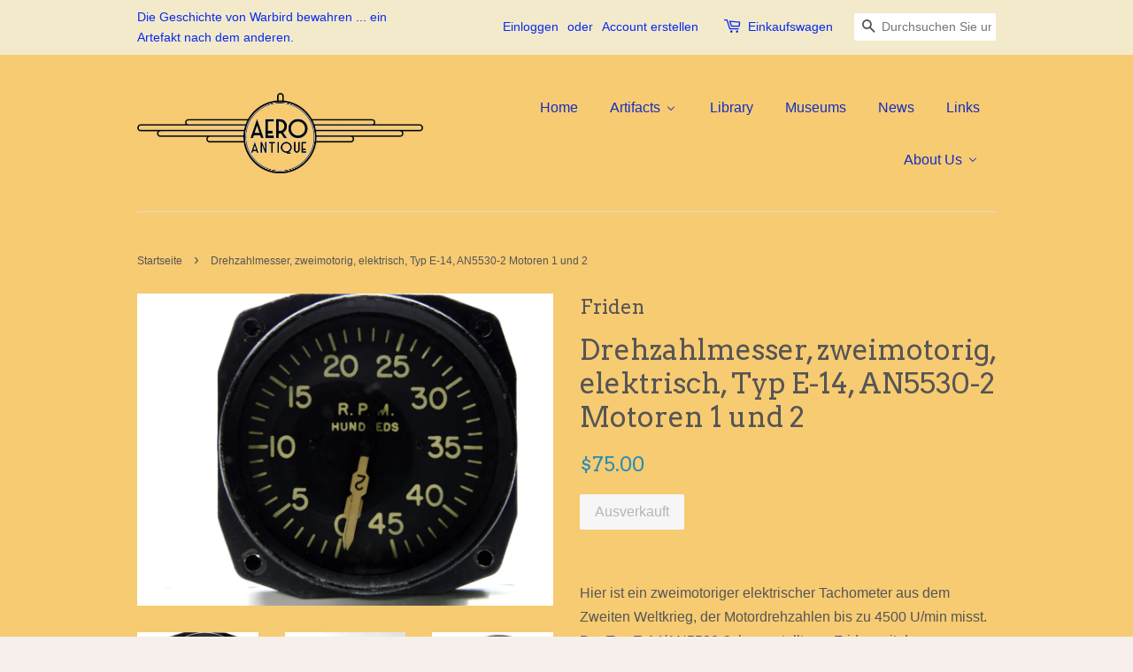

--- FILE ---
content_type: text/html; charset=utf-8
request_url: https://aeroantique.com/de/products/tachometer-dual-engine-electric-type
body_size: 20926
content:
<!doctype html>
<!--[if lt IE 7]><html class="no-js lt-ie9 lt-ie8 lt-ie7" lang="en"> <![endif]-->
<!--[if IE 7]><html class="no-js lt-ie9 lt-ie8" lang="en"> <![endif]-->
<!--[if IE 8]><html class="no-js lt-ie9" lang="en"> <![endif]-->
<!--[if IE 9 ]><html class="ie9 no-js"> <![endif]-->
<!--[if (gt IE 9)|!(IE)]><!--> <html class="no-js"> <!--<![endif]-->
<head>

  <!-- Basic page needs ================================================== -->
  <meta charset="utf-8">
  <meta http-equiv="X-UA-Compatible" content="IE=edge,chrome=1">

  

  <!-- Title and description ================================================== -->
  <title>
  Drehzahlmesser, zweimotorig, elektrisch, Typ E-14, AN5530-2 Motoren 1  &ndash; AeroAntique
  </title>

  
  <meta name="description" content="Hier ist ein zweimotoriger elektrischer Tachometer aus dem Zweiten Weltkrieg, der Motordrehzahlen bis zu 4500 U/min misst. Der Typ E-14/AN5530-2, hergestellt von Friden mit der Teilenummer 8DJ19, wurde während des Zweiten Weltkriegs in mehrmotorigen US-Militärflugzeugen eingesetzt, darunter Versionen der Jäger P-38 Lig">
  

  <!-- Social meta ================================================== -->
  

  <meta property="og:type" content="product">
  <meta property="og:title" content="Drehzahlmesser, zweimotorig, elektrisch, Typ E-14, AN5530-2 Motoren 1 und 2">
  <meta property="og:url" content="https://aeroantique.com/de/products/tachometer-dual-engine-electric-type">
  
  <meta property="og:image" content="http://aeroantique.com/cdn/shop/products/DSCN7700_grande.JPG?v=1489794765">
  <meta property="og:image:secure_url" content="https://aeroantique.com/cdn/shop/products/DSCN7700_grande.JPG?v=1489794765">
  
  <meta property="og:image" content="http://aeroantique.com/cdn/shop/products/DSCN7699_grande.JPG?v=1489794732">
  <meta property="og:image:secure_url" content="https://aeroantique.com/cdn/shop/products/DSCN7699_grande.JPG?v=1489794732">
  
  <meta property="og:image" content="http://aeroantique.com/cdn/shop/products/DSCN7698_grande.JPG?v=1489794861">
  <meta property="og:image:secure_url" content="https://aeroantique.com/cdn/shop/products/DSCN7698_grande.JPG?v=1489794861">
  
  <meta property="og:price:amount" content="75.00">
  <meta property="og:price:currency" content="USD">



  <meta property="og:description" content="Hier ist ein zweimotoriger elektrischer Tachometer aus dem Zweiten Weltkrieg, der Motordrehzahlen bis zu 4500 U/min misst. Der Typ E-14/AN5530-2, hergestellt von Friden mit der Teilenummer 8DJ19, wurde während des Zweiten Weltkriegs in mehrmotorigen US-Militärflugzeugen eingesetzt, darunter Versionen der Jäger P-38 Lig">


<meta property="og:site_name" content="AeroAntique">


  <meta name="twitter:card" content="summary">



  <meta name="twitter:title" content="Drehzahlmesser, zweimotorig, elektrisch, Typ E-14, AN5530-2 Motoren 1 und 2">
  <meta name="twitter:description" content="Hier ist ein zweimotoriger elektrischer Tachometer aus dem Zweiten Weltkrieg, der Motordrehzahlen bis zu 4500 U/min misst. Der Typ E-14/AN5530-2, hergestellt von Friden mit der Teilenummer 8DJ19, wurd">
  <meta name="twitter:image" content="https://aeroantique.com/cdn/shop/products/DSCN7698_large.JPG?v=1489794861">
  <meta name="twitter:image:width" content="480">
  <meta name="twitter:image:height" content="480">



  <!-- Helpers ================================================== -->
  <link rel="canonical" href="https://aeroantique.com/de/products/tachometer-dual-engine-electric-type">
  <meta name="viewport" content="width=device-width,initial-scale=1">
  <meta name="theme-color" content="#298cb3">

  <!-- CSS ================================================== -->
  <link href="//aeroantique.com/cdn/shop/t/4/assets/timber.scss.css?v=156478701995217225791696985922" rel="stylesheet" type="text/css" media="all" />
  <link href="//aeroantique.com/cdn/shop/t/4/assets/theme.scss.css?v=70631586542283573081696985922" rel="stylesheet" type="text/css" media="all" />

  

  
    
    
    <link href="//fonts.googleapis.com/css?family=Arvo:400" rel="stylesheet" type="text/css" media="all" />
  




  <!-- Header hook for plugins ================================================== -->
  
  
  <script>window.performance && window.performance.mark && window.performance.mark('shopify.content_for_header.start');</script><meta id="shopify-digital-wallet" name="shopify-digital-wallet" content="/13439895/digital_wallets/dialog">
<meta name="shopify-checkout-api-token" content="9c4da598dc65ec7859a2034b6aa973c8">
<meta id="in-context-paypal-metadata" data-shop-id="13439895" data-venmo-supported="false" data-environment="production" data-locale="de_DE" data-paypal-v4="true" data-currency="USD">
<link rel="alternate" hreflang="x-default" href="https://aeroantique.com/products/tachometer-dual-engine-electric-type">
<link rel="alternate" hreflang="en" href="https://aeroantique.com/products/tachometer-dual-engine-electric-type">
<link rel="alternate" hreflang="de" href="https://aeroantique.com/de/products/tachometer-dual-engine-electric-type">
<link rel="alternate" hreflang="ja" href="https://aeroantique.com/ja/products/tachometer-dual-engine-electric-type">
<link rel="alternate" type="application/json+oembed" href="https://aeroantique.com/de/products/tachometer-dual-engine-electric-type.oembed">
<script async="async" src="/checkouts/internal/preloads.js?locale=de-US"></script>
<link rel="preconnect" href="https://shop.app" crossorigin="anonymous">
<script async="async" src="https://shop.app/checkouts/internal/preloads.js?locale=de-US&shop_id=13439895" crossorigin="anonymous"></script>
<script id="apple-pay-shop-capabilities" type="application/json">{"shopId":13439895,"countryCode":"US","currencyCode":"USD","merchantCapabilities":["supports3DS"],"merchantId":"gid:\/\/shopify\/Shop\/13439895","merchantName":"AeroAntique","requiredBillingContactFields":["postalAddress","email"],"requiredShippingContactFields":["postalAddress","email"],"shippingType":"shipping","supportedNetworks":["visa","masterCard","amex","discover","elo","jcb"],"total":{"type":"pending","label":"AeroAntique","amount":"1.00"},"shopifyPaymentsEnabled":true,"supportsSubscriptions":true}</script>
<script id="shopify-features" type="application/json">{"accessToken":"9c4da598dc65ec7859a2034b6aa973c8","betas":["rich-media-storefront-analytics"],"domain":"aeroantique.com","predictiveSearch":true,"shopId":13439895,"locale":"de"}</script>
<script>var Shopify = Shopify || {};
Shopify.shop = "aeroantique.myshopify.com";
Shopify.locale = "de";
Shopify.currency = {"active":"USD","rate":"1.0"};
Shopify.country = "US";
Shopify.theme = {"name":"Minimal","id":137288903,"schema_name":null,"schema_version":null,"theme_store_id":380,"role":"main"};
Shopify.theme.handle = "null";
Shopify.theme.style = {"id":null,"handle":null};
Shopify.cdnHost = "aeroantique.com/cdn";
Shopify.routes = Shopify.routes || {};
Shopify.routes.root = "/de/";</script>
<script type="module">!function(o){(o.Shopify=o.Shopify||{}).modules=!0}(window);</script>
<script>!function(o){function n(){var o=[];function n(){o.push(Array.prototype.slice.apply(arguments))}return n.q=o,n}var t=o.Shopify=o.Shopify||{};t.loadFeatures=n(),t.autoloadFeatures=n()}(window);</script>
<script>
  window.ShopifyPay = window.ShopifyPay || {};
  window.ShopifyPay.apiHost = "shop.app\/pay";
  window.ShopifyPay.redirectState = null;
</script>
<script id="shop-js-analytics" type="application/json">{"pageType":"product"}</script>
<script defer="defer" async type="module" src="//aeroantique.com/cdn/shopifycloud/shop-js/modules/v2/client.init-shop-cart-sync_e98Ab_XN.de.esm.js"></script>
<script defer="defer" async type="module" src="//aeroantique.com/cdn/shopifycloud/shop-js/modules/v2/chunk.common_Pcw9EP95.esm.js"></script>
<script defer="defer" async type="module" src="//aeroantique.com/cdn/shopifycloud/shop-js/modules/v2/chunk.modal_CzmY4ZhL.esm.js"></script>
<script type="module">
  await import("//aeroantique.com/cdn/shopifycloud/shop-js/modules/v2/client.init-shop-cart-sync_e98Ab_XN.de.esm.js");
await import("//aeroantique.com/cdn/shopifycloud/shop-js/modules/v2/chunk.common_Pcw9EP95.esm.js");
await import("//aeroantique.com/cdn/shopifycloud/shop-js/modules/v2/chunk.modal_CzmY4ZhL.esm.js");

  window.Shopify.SignInWithShop?.initShopCartSync?.({"fedCMEnabled":true,"windoidEnabled":true});

</script>
<script>
  window.Shopify = window.Shopify || {};
  if (!window.Shopify.featureAssets) window.Shopify.featureAssets = {};
  window.Shopify.featureAssets['shop-js'] = {"shop-cart-sync":["modules/v2/client.shop-cart-sync_DazCVyJ3.de.esm.js","modules/v2/chunk.common_Pcw9EP95.esm.js","modules/v2/chunk.modal_CzmY4ZhL.esm.js"],"init-fed-cm":["modules/v2/client.init-fed-cm_D0AulfmK.de.esm.js","modules/v2/chunk.common_Pcw9EP95.esm.js","modules/v2/chunk.modal_CzmY4ZhL.esm.js"],"shop-cash-offers":["modules/v2/client.shop-cash-offers_BISyWFEA.de.esm.js","modules/v2/chunk.common_Pcw9EP95.esm.js","modules/v2/chunk.modal_CzmY4ZhL.esm.js"],"shop-login-button":["modules/v2/client.shop-login-button_D_c1vx_E.de.esm.js","modules/v2/chunk.common_Pcw9EP95.esm.js","modules/v2/chunk.modal_CzmY4ZhL.esm.js"],"pay-button":["modules/v2/client.pay-button_CHADzJ4g.de.esm.js","modules/v2/chunk.common_Pcw9EP95.esm.js","modules/v2/chunk.modal_CzmY4ZhL.esm.js"],"shop-button":["modules/v2/client.shop-button_CQnD2U3v.de.esm.js","modules/v2/chunk.common_Pcw9EP95.esm.js","modules/v2/chunk.modal_CzmY4ZhL.esm.js"],"avatar":["modules/v2/client.avatar_BTnouDA3.de.esm.js"],"init-windoid":["modules/v2/client.init-windoid_CmA0-hrC.de.esm.js","modules/v2/chunk.common_Pcw9EP95.esm.js","modules/v2/chunk.modal_CzmY4ZhL.esm.js"],"init-shop-for-new-customer-accounts":["modules/v2/client.init-shop-for-new-customer-accounts_BCzC_Mib.de.esm.js","modules/v2/client.shop-login-button_D_c1vx_E.de.esm.js","modules/v2/chunk.common_Pcw9EP95.esm.js","modules/v2/chunk.modal_CzmY4ZhL.esm.js"],"init-shop-email-lookup-coordinator":["modules/v2/client.init-shop-email-lookup-coordinator_DYzOit4u.de.esm.js","modules/v2/chunk.common_Pcw9EP95.esm.js","modules/v2/chunk.modal_CzmY4ZhL.esm.js"],"init-shop-cart-sync":["modules/v2/client.init-shop-cart-sync_e98Ab_XN.de.esm.js","modules/v2/chunk.common_Pcw9EP95.esm.js","modules/v2/chunk.modal_CzmY4ZhL.esm.js"],"shop-toast-manager":["modules/v2/client.shop-toast-manager_Bc-1elH8.de.esm.js","modules/v2/chunk.common_Pcw9EP95.esm.js","modules/v2/chunk.modal_CzmY4ZhL.esm.js"],"init-customer-accounts":["modules/v2/client.init-customer-accounts_CqlRHmZs.de.esm.js","modules/v2/client.shop-login-button_D_c1vx_E.de.esm.js","modules/v2/chunk.common_Pcw9EP95.esm.js","modules/v2/chunk.modal_CzmY4ZhL.esm.js"],"init-customer-accounts-sign-up":["modules/v2/client.init-customer-accounts-sign-up_DZmBw6yB.de.esm.js","modules/v2/client.shop-login-button_D_c1vx_E.de.esm.js","modules/v2/chunk.common_Pcw9EP95.esm.js","modules/v2/chunk.modal_CzmY4ZhL.esm.js"],"shop-follow-button":["modules/v2/client.shop-follow-button_Cx-w7rSq.de.esm.js","modules/v2/chunk.common_Pcw9EP95.esm.js","modules/v2/chunk.modal_CzmY4ZhL.esm.js"],"checkout-modal":["modules/v2/client.checkout-modal_Djjmh8qM.de.esm.js","modules/v2/chunk.common_Pcw9EP95.esm.js","modules/v2/chunk.modal_CzmY4ZhL.esm.js"],"shop-login":["modules/v2/client.shop-login_DMZMgoZf.de.esm.js","modules/v2/chunk.common_Pcw9EP95.esm.js","modules/v2/chunk.modal_CzmY4ZhL.esm.js"],"lead-capture":["modules/v2/client.lead-capture_SqejaEd8.de.esm.js","modules/v2/chunk.common_Pcw9EP95.esm.js","modules/v2/chunk.modal_CzmY4ZhL.esm.js"],"payment-terms":["modules/v2/client.payment-terms_DUeEqFTJ.de.esm.js","modules/v2/chunk.common_Pcw9EP95.esm.js","modules/v2/chunk.modal_CzmY4ZhL.esm.js"]};
</script>
<script>(function() {
  var isLoaded = false;
  function asyncLoad() {
    if (isLoaded) return;
    isLoaded = true;
    var urls = ["\/\/www.powr.io\/powr.js?powr-token=aeroantique.myshopify.com\u0026external-type=shopify\u0026shop=aeroantique.myshopify.com","\/\/dyuszqdfuyvqq.cloudfront.net\/packs\/mf_embed_v8.js?mf_token=5e25e0ed-5d9b-4968-b7e9-d242cdaf74da\u0026shop=aeroantique.myshopify.com","\/\/cdn.secomapp.com\/promotionpopup\/cdn\/allshops\/aeroantique\/1626645284.js?shop=aeroantique.myshopify.com","https:\/\/cdn.hextom.com\/js\/quickannouncementbar.js?shop=aeroantique.myshopify.com"];
    for (var i = 0; i < urls.length; i++) {
      var s = document.createElement('script');
      s.type = 'text/javascript';
      s.async = true;
      s.src = urls[i];
      var x = document.getElementsByTagName('script')[0];
      x.parentNode.insertBefore(s, x);
    }
  };
  if(window.attachEvent) {
    window.attachEvent('onload', asyncLoad);
  } else {
    window.addEventListener('load', asyncLoad, false);
  }
})();</script>
<script id="__st">var __st={"a":13439895,"offset":-28800,"reqid":"669eceb9-dc4a-4337-ad6c-bc25d728e1db-1769426518","pageurl":"aeroantique.com\/de\/products\/tachometer-dual-engine-electric-type","u":"7a23cb035032","p":"product","rtyp":"product","rid":10344690250};</script>
<script>window.ShopifyPaypalV4VisibilityTracking = true;</script>
<script id="captcha-bootstrap">!function(){'use strict';const t='contact',e='account',n='new_comment',o=[[t,t],['blogs',n],['comments',n],[t,'customer']],c=[[e,'customer_login'],[e,'guest_login'],[e,'recover_customer_password'],[e,'create_customer']],r=t=>t.map((([t,e])=>`form[action*='/${t}']:not([data-nocaptcha='true']) input[name='form_type'][value='${e}']`)).join(','),a=t=>()=>t?[...document.querySelectorAll(t)].map((t=>t.form)):[];function s(){const t=[...o],e=r(t);return a(e)}const i='password',u='form_key',d=['recaptcha-v3-token','g-recaptcha-response','h-captcha-response',i],f=()=>{try{return window.sessionStorage}catch{return}},m='__shopify_v',_=t=>t.elements[u];function p(t,e,n=!1){try{const o=window.sessionStorage,c=JSON.parse(o.getItem(e)),{data:r}=function(t){const{data:e,action:n}=t;return t[m]||n?{data:e,action:n}:{data:t,action:n}}(c);for(const[e,n]of Object.entries(r))t.elements[e]&&(t.elements[e].value=n);n&&o.removeItem(e)}catch(o){console.error('form repopulation failed',{error:o})}}const l='form_type',E='cptcha';function T(t){t.dataset[E]=!0}const w=window,h=w.document,L='Shopify',v='ce_forms',y='captcha';let A=!1;((t,e)=>{const n=(g='f06e6c50-85a8-45c8-87d0-21a2b65856fe',I='https://cdn.shopify.com/shopifycloud/storefront-forms-hcaptcha/ce_storefront_forms_captcha_hcaptcha.v1.5.2.iife.js',D={infoText:'Durch hCaptcha geschützt',privacyText:'Datenschutz',termsText:'Allgemeine Geschäftsbedingungen'},(t,e,n)=>{const o=w[L][v],c=o.bindForm;if(c)return c(t,g,e,D).then(n);var r;o.q.push([[t,g,e,D],n]),r=I,A||(h.body.append(Object.assign(h.createElement('script'),{id:'captcha-provider',async:!0,src:r})),A=!0)});var g,I,D;w[L]=w[L]||{},w[L][v]=w[L][v]||{},w[L][v].q=[],w[L][y]=w[L][y]||{},w[L][y].protect=function(t,e){n(t,void 0,e),T(t)},Object.freeze(w[L][y]),function(t,e,n,w,h,L){const[v,y,A,g]=function(t,e,n){const i=e?o:[],u=t?c:[],d=[...i,...u],f=r(d),m=r(i),_=r(d.filter((([t,e])=>n.includes(e))));return[a(f),a(m),a(_),s()]}(w,h,L),I=t=>{const e=t.target;return e instanceof HTMLFormElement?e:e&&e.form},D=t=>v().includes(t);t.addEventListener('submit',(t=>{const e=I(t);if(!e)return;const n=D(e)&&!e.dataset.hcaptchaBound&&!e.dataset.recaptchaBound,o=_(e),c=g().includes(e)&&(!o||!o.value);(n||c)&&t.preventDefault(),c&&!n&&(function(t){try{if(!f())return;!function(t){const e=f();if(!e)return;const n=_(t);if(!n)return;const o=n.value;o&&e.removeItem(o)}(t);const e=Array.from(Array(32),(()=>Math.random().toString(36)[2])).join('');!function(t,e){_(t)||t.append(Object.assign(document.createElement('input'),{type:'hidden',name:u})),t.elements[u].value=e}(t,e),function(t,e){const n=f();if(!n)return;const o=[...t.querySelectorAll(`input[type='${i}']`)].map((({name:t})=>t)),c=[...d,...o],r={};for(const[a,s]of new FormData(t).entries())c.includes(a)||(r[a]=s);n.setItem(e,JSON.stringify({[m]:1,action:t.action,data:r}))}(t,e)}catch(e){console.error('failed to persist form',e)}}(e),e.submit())}));const S=(t,e)=>{t&&!t.dataset[E]&&(n(t,e.some((e=>e===t))),T(t))};for(const o of['focusin','change'])t.addEventListener(o,(t=>{const e=I(t);D(e)&&S(e,y())}));const B=e.get('form_key'),M=e.get(l),P=B&&M;t.addEventListener('DOMContentLoaded',(()=>{const t=y();if(P)for(const e of t)e.elements[l].value===M&&p(e,B);[...new Set([...A(),...v().filter((t=>'true'===t.dataset.shopifyCaptcha))])].forEach((e=>S(e,t)))}))}(h,new URLSearchParams(w.location.search),n,t,e,['guest_login'])})(!0,!0)}();</script>
<script integrity="sha256-4kQ18oKyAcykRKYeNunJcIwy7WH5gtpwJnB7kiuLZ1E=" data-source-attribution="shopify.loadfeatures" defer="defer" src="//aeroantique.com/cdn/shopifycloud/storefront/assets/storefront/load_feature-a0a9edcb.js" crossorigin="anonymous"></script>
<script crossorigin="anonymous" defer="defer" src="//aeroantique.com/cdn/shopifycloud/storefront/assets/shopify_pay/storefront-65b4c6d7.js?v=20250812"></script>
<script data-source-attribution="shopify.dynamic_checkout.dynamic.init">var Shopify=Shopify||{};Shopify.PaymentButton=Shopify.PaymentButton||{isStorefrontPortableWallets:!0,init:function(){window.Shopify.PaymentButton.init=function(){};var t=document.createElement("script");t.src="https://aeroantique.com/cdn/shopifycloud/portable-wallets/latest/portable-wallets.de.js",t.type="module",document.head.appendChild(t)}};
</script>
<script data-source-attribution="shopify.dynamic_checkout.buyer_consent">
  function portableWalletsHideBuyerConsent(e){var t=document.getElementById("shopify-buyer-consent"),n=document.getElementById("shopify-subscription-policy-button");t&&n&&(t.classList.add("hidden"),t.setAttribute("aria-hidden","true"),n.removeEventListener("click",e))}function portableWalletsShowBuyerConsent(e){var t=document.getElementById("shopify-buyer-consent"),n=document.getElementById("shopify-subscription-policy-button");t&&n&&(t.classList.remove("hidden"),t.removeAttribute("aria-hidden"),n.addEventListener("click",e))}window.Shopify?.PaymentButton&&(window.Shopify.PaymentButton.hideBuyerConsent=portableWalletsHideBuyerConsent,window.Shopify.PaymentButton.showBuyerConsent=portableWalletsShowBuyerConsent);
</script>
<script data-source-attribution="shopify.dynamic_checkout.cart.bootstrap">document.addEventListener("DOMContentLoaded",(function(){function t(){return document.querySelector("shopify-accelerated-checkout-cart, shopify-accelerated-checkout")}if(t())Shopify.PaymentButton.init();else{new MutationObserver((function(e,n){t()&&(Shopify.PaymentButton.init(),n.disconnect())})).observe(document.body,{childList:!0,subtree:!0})}}));
</script>
<link id="shopify-accelerated-checkout-styles" rel="stylesheet" media="screen" href="https://aeroantique.com/cdn/shopifycloud/portable-wallets/latest/accelerated-checkout-backwards-compat.css" crossorigin="anonymous">
<style id="shopify-accelerated-checkout-cart">
        #shopify-buyer-consent {
  margin-top: 1em;
  display: inline-block;
  width: 100%;
}

#shopify-buyer-consent.hidden {
  display: none;
}

#shopify-subscription-policy-button {
  background: none;
  border: none;
  padding: 0;
  text-decoration: underline;
  font-size: inherit;
  cursor: pointer;
}

#shopify-subscription-policy-button::before {
  box-shadow: none;
}

      </style>

<script>window.performance && window.performance.mark && window.performance.mark('shopify.content_for_header.end');</script>

  

<!--[if lt IE 9]>
<script src="//cdnjs.cloudflare.com/ajax/libs/html5shiv/3.7.2/html5shiv.min.js" type="text/javascript"></script>
<script src="//aeroantique.com/cdn/shop/t/4/assets/respond.min.js?v=52248677837542619231466789705" type="text/javascript"></script>
<link href="//aeroantique.com/cdn/shop/t/4/assets/respond-proxy.html" id="respond-proxy" rel="respond-proxy" />
<link href="//aeroantique.com/search?q=c62c335f3929acd1aa75ca5902ec5c3a" id="respond-redirect" rel="respond-redirect" />
<script src="//aeroantique.com/search?q=c62c335f3929acd1aa75ca5902ec5c3a" type="text/javascript"></script>
<![endif]-->



  <script src="//ajax.googleapis.com/ajax/libs/jquery/1.11.0/jquery.min.js" type="text/javascript"></script>
  <script src="//aeroantique.com/cdn/shop/t/4/assets/modernizr.min.js?v=26620055551102246001466789704" type="text/javascript"></script>

  
  

<link rel="dns-prefetch" href="https://cdn.secomapp.com/">
<link rel="dns-prefetch" href="https://ajax.googleapis.com/">
<link rel="dns-prefetch" href="https://cdnjs.cloudflare.com/">
<link rel="preload" as="stylesheet" href="//aeroantique.com/cdn/shop/t/4/assets/sca-pp.css?v=178374312540912810101619026943">

<link rel="stylesheet" href="//aeroantique.com/cdn/shop/t/4/assets/sca-pp.css?v=178374312540912810101619026943">
 <script>
  
    SCAPPLive = {};
  
  SCAPPShop = {};
    
  </script> 
<!-- BEGIN app block: shopify://apps/buddha-mega-menu-navigation/blocks/megamenu/dbb4ce56-bf86-4830-9b3d-16efbef51c6f -->
<script>
        var productImageAndPrice = [],
            collectionImages = [],
            articleImages = [],
            mmLivIcons = false,
            mmFlipClock = false,
            mmFixesUseJquery = true,
            mmNumMMI = 7,
            mmSchemaTranslation = {},
            mmMenuStrings =  [] ,
            mmShopLocale = "de",
            mmShopLocaleCollectionsRoute = "/de/collections",
            mmSchemaDesignJSON = [{"action":"menu-select","value":"main-menu"},{"action":"design","setting":"font_family","value":"Arvo"},{"action":"design","setting":"vertical_font_size","value":"13px"},{"action":"design","setting":"vertical_link_hover_color","value":"#0da19a"},{"action":"design","setting":"vertical_link_color","value":"#4e4e4e"},{"action":"design","setting":"vertical_text_color","value":"#4e4e4e"},{"action":"design","setting":"text_color","value":"#222222"},{"action":"design","setting":"font_size","value":"13px"},{"action":"design","setting":"button_text_color","value":"#ffffff"},{"action":"design","setting":"button_text_hover_color","value":"#ffffff"},{"action":"design","setting":"background_color","value":"#ffffff"},{"action":"design","setting":"background_hover_color","value":"#f9f9f9"},{"action":"design","setting":"link_color","value":"#4e4e4e"},{"action":"design","setting":"button_background_color","value":"#0da19a"},{"action":"design","setting":"link_hover_color","value":"#0da19a"},{"action":"design","setting":"button_background_hover_color","value":"#0d8781"},{"action":"design","setting":"tree_sub_direction","value":"set_tree_auto"}],
            mmDomChangeSkipUl = ",.flex-direction-nav",
            buddhaMegaMenuShop = "aeroantique.myshopify.com",
            mmWireframeCompression = "0",
            mmExtensionAssetUrl = "https://cdn.shopify.com/extensions/019abe06-4a3f-7763-88da-170e1b54169b/mega-menu-151/assets/";var bestSellersHTML = '';var newestProductsHTML = '';/* get link lists api */
        var linkLists={"main-menu" : {"title":"Hauptmenü", "items":["/de/collections/all-artifacts","/de/pages/downloads","/de/pages/aviation-museum","/de/blogs/news","/de/pages/links","/de/pages/about-us",]},"footer" : {"title":"Fußmenü", "items":["/de/search","/de/pages/about-us",]},"catalog" : {"title":"Das Portfolio", "items":["/de/collections/all","/de/collections/new-at-aeroantique","/de/collections/private-collection","/de/collections/armament","/de/collections/flight-control","/de/collections/navigation","/de/collections/engine-instruments","/de/collections/communication","/de/collections/warbird-instrument-panels","/de/collections/german-luftwaffe","/de/collections/japanese-army-navy-aviation","/de/collections/royal-air-force","/de/collections/french-armee-de-lair","/de/collections/italian-regia-aeronautica","/de/collections/ussr-soviet-air-force","/de/collections/wwi-to-pre-wwii","/de/collections/manuals-documents","/de/collections/make-an-offer-sale",]},"customer-account-main-menu" : {"title":"Customer account main menu", "items":["/de","https://shopify.com/13439895/account/orders?locale=de&amp;region_country=US",]},};/*ENDPARSE*/

        

        /* set product prices *//* get the collection images *//* get the article images *//* customer fixes */
        var mmCustomerFixesBeforeInit = function(){ jQueryBuddha("head").append("<style> #AccessibleNav.horizontal-mega-menu li.buddha-menu-item { z-index: 1000 !important; } #AccessibleNav.horizontal-mega-menu li.buddha-menu-item.mega-hover, #AccessibleNav.horizontal-mega-menu li.buddha-menu-item:hover { z-index: 1001 !important; } </style>" ); }; var mmThemeFixesAfter = function(){ verticalMenuMaxWidth = 768; /* user request 34129 */ mmAddStyle(" .horizontal-mega-menu li.buddha-menu-item { z-index: 8900 !important; } .horizontal-mega-menu li.buddha-menu-item:hover { z-index: 8901 !important; } .horizontal-mega-menu li.buddha-menu-item.mega-hover { z-index: 8901 !important; } ", "themeScript"); }; 
        

        var mmWireframe = {"html" : "<li class=\"buddha-menu-item\"  ><a data-href=\"/\" href=\"/\" aria-label=\"Home\" data-no-instant=\"\" onclick=\"mmGoToPage(this, event); return false;\"  ><i class=\"mm-icon static fa fa-home\" aria-hidden=\"true\"></i><span class=\"mm-title\">Home</span></a></li><li class=\"buddha-menu-item\"  ><a data-href=\"/collections\" href=\"/collections\" aria-label=\"Artifacts\" data-no-instant=\"\" onclick=\"mmGoToPage(this, event); return false;\"  ><i class=\"mm-icon static fa fa-none\" aria-hidden=\"true\"></i><span class=\"mm-title\">Artifacts</span><i class=\"mm-arrow mm-angle-down\" aria-hidden=\"true\"></i><span class=\"toggle-menu-btn\" style=\"display:none;\" title=\"Toggle menu\" onclick=\"return toggleSubmenu(this)\"><span class=\"mm-arrow-icon\"><span class=\"bar-one\"></span><span class=\"bar-two\"></span></span></span></a><ul class=\"mm-submenu tree  small \"><li data-href=\"/collections/all-artifacts\" href=\"/collections/all-artifacts\" aria-label=\"All Artifacts\" data-no-instant=\"\" onclick=\"mmGoToPage(this, event); return false;\"  ><a data-href=\"/collections/all-artifacts\" href=\"/collections/all-artifacts\" aria-label=\"All Artifacts\" data-no-instant=\"\" onclick=\"mmGoToPage(this, event); return false;\"  ><span class=\"mm-title\">All Artifacts</span></a></li><li data-href=\"/collections/new-at-aeroantique\" href=\"/collections/new-at-aeroantique\" aria-label=\"New at AeroAntique\" data-no-instant=\"\" onclick=\"mmGoToPage(this, event); return false;\"  ><a data-href=\"/collections/new-at-aeroantique\" href=\"/collections/new-at-aeroantique\" aria-label=\"New at AeroAntique\" data-no-instant=\"\" onclick=\"mmGoToPage(this, event); return false;\"  ><span class=\"mm-title\">New at AeroAntique</span></a></li><li data-href=\"no-link\" href=\"javascript:void(0);\" aria-label=\"Instruments & Panels\" data-no-instant=\"\" onclick=\"return toggleSubmenu(this);\"  ><a data-href=\"no-link\" href=\"javascript:void(0);\" aria-label=\"Instruments & Panels\" data-no-instant=\"\" onclick=\"return toggleSubmenu(this);\"  ><span class=\"mm-title\">Instruments & Panels</span><i class=\"mm-arrow mm-angle-down\" aria-hidden=\"true\"></i><span class=\"toggle-menu-btn\" style=\"display:none;\" title=\"Toggle menu\" onclick=\"return toggleSubmenu(this)\"><span class=\"mm-arrow-icon\"><span class=\"bar-one\"></span><span class=\"bar-two\"></span></span></span></a><ul class=\"mm-submenu tree  small \"><li data-href=\"/collections/engine-instruments\" href=\"/collections/engine-instruments\" aria-label=\"Engine & Systems Instruments\" data-no-instant=\"\" onclick=\"mmGoToPage(this, event); return false;\"  ><a data-href=\"/collections/engine-instruments\" href=\"/collections/engine-instruments\" aria-label=\"Engine & Systems Instruments\" data-no-instant=\"\" onclick=\"mmGoToPage(this, event); return false;\"  ><span class=\"mm-title\">Engine & Systems Instruments</span><i class=\"mm-arrow mm-angle-down\" aria-hidden=\"true\"></i><span class=\"toggle-menu-btn\" style=\"display:none;\" title=\"Toggle menu\" onclick=\"return toggleSubmenu(this)\"><span class=\"mm-arrow-icon\"><span class=\"bar-one\"></span><span class=\"bar-two\"></span></span></span></a><ul class=\"mm-submenu tree  small mm-last-level\"><li data-href=\"/collections/engine-gage\" href=\"/collections/engine-gage\" aria-label=\"Engine Gages\" data-no-instant=\"\" onclick=\"mmGoToPage(this, event); return false;\"  ><a data-href=\"/collections/engine-gage\" href=\"/collections/engine-gage\" aria-label=\"Engine Gages\" data-no-instant=\"\" onclick=\"mmGoToPage(this, event); return false;\"  ><span class=\"mm-title\">Engine Gages</span></a></li><li data-href=\"/collections/fuel-indicators\" href=\"/collections/fuel-indicators\" aria-label=\"Fuel Indicators\" data-no-instant=\"\" onclick=\"mmGoToPage(this, event); return false;\"  ><a data-href=\"/collections/fuel-indicators\" href=\"/collections/fuel-indicators\" aria-label=\"Fuel Indicators\" data-no-instant=\"\" onclick=\"mmGoToPage(this, event); return false;\"  ><span class=\"mm-title\">Fuel Indicators</span></a></li><li data-href=\"/collections/oil-indicators\" href=\"/collections/oil-indicators\" aria-label=\"Oil Indicators\" data-no-instant=\"\" onclick=\"mmGoToPage(this, event); return false;\"  ><a data-href=\"/collections/oil-indicators\" href=\"/collections/oil-indicators\" aria-label=\"Oil Indicators\" data-no-instant=\"\" onclick=\"mmGoToPage(this, event); return false;\"  ><span class=\"mm-title\">Oil Indicators</span></a></li><li data-href=\"/collections/oxygen-gauges-and-regulators\" href=\"/collections/oxygen-gauges-and-regulators\" aria-label=\"Oxygen Gauges and Regulators\" data-no-instant=\"\" onclick=\"mmGoToPage(this, event); return false;\"  ><a data-href=\"/collections/oxygen-gauges-and-regulators\" href=\"/collections/oxygen-gauges-and-regulators\" aria-label=\"Oxygen Gauges and Regulators\" data-no-instant=\"\" onclick=\"mmGoToPage(this, event); return false;\"  ><span class=\"mm-title\">Oxygen Gauges and Regulators</span></a></li><li data-href=\"/collections/position-indicators\" href=\"/collections/position-indicators\" aria-label=\"Position Indicators\" data-no-instant=\"\" onclick=\"mmGoToPage(this, event); return false;\"  ><a data-href=\"/collections/position-indicators\" href=\"/collections/position-indicators\" aria-label=\"Position Indicators\" data-no-instant=\"\" onclick=\"mmGoToPage(this, event); return false;\"  ><span class=\"mm-title\">Position Indicators</span></a></li><li data-href=\"/collections/tachometers\" href=\"/collections/tachometers\" aria-label=\"Tachometers\" data-no-instant=\"\" onclick=\"mmGoToPage(this, event); return false;\"  ><a data-href=\"/collections/tachometers\" href=\"/collections/tachometers\" aria-label=\"Tachometers\" data-no-instant=\"\" onclick=\"mmGoToPage(this, event); return false;\"  ><span class=\"mm-title\">Tachometers</span></a></li><li data-href=\"/collections/temperature-indicators\" href=\"/collections/temperature-indicators\" aria-label=\"Temperature Indicators\" data-no-instant=\"\" onclick=\"mmGoToPage(this, event); return false;\"  ><a data-href=\"/collections/temperature-indicators\" href=\"/collections/temperature-indicators\" aria-label=\"Temperature Indicators\" data-no-instant=\"\" onclick=\"mmGoToPage(this, event); return false;\"  ><span class=\"mm-title\">Temperature Indicators</span></a></li></ul></li><li data-href=\"/collections/flight-control\" href=\"/collections/flight-control\" aria-label=\"Flight Control Instruments\" data-no-instant=\"\" onclick=\"mmGoToPage(this, event); return false;\"  ><a data-href=\"/collections/flight-control\" href=\"/collections/flight-control\" aria-label=\"Flight Control Instruments\" data-no-instant=\"\" onclick=\"mmGoToPage(this, event); return false;\"  ><span class=\"mm-title\">Flight Control Instruments</span><i class=\"mm-arrow mm-angle-down\" aria-hidden=\"true\"></i><span class=\"toggle-menu-btn\" style=\"display:none;\" title=\"Toggle menu\" onclick=\"return toggleSubmenu(this)\"><span class=\"mm-arrow-icon\"><span class=\"bar-one\"></span><span class=\"bar-two\"></span></span></span></a><ul class=\"mm-submenu tree  small mm-last-level\"><li data-href=\"/collections/accelerometers\" href=\"/collections/accelerometers\" aria-label=\"Accelerometers\" data-no-instant=\"\" onclick=\"mmGoToPage(this, event); return false;\"  ><a data-href=\"/collections/accelerometers\" href=\"/collections/accelerometers\" aria-label=\"Accelerometers\" data-no-instant=\"\" onclick=\"mmGoToPage(this, event); return false;\"  ><span class=\"mm-title\">Accelerometers</span></a></li><li data-href=\"/collections/air-speed-indicators\" href=\"/collections/air-speed-indicators\" aria-label=\"Air & Mach Speed Indicators\" data-no-instant=\"\" onclick=\"mmGoToPage(this, event); return false;\"  ><a data-href=\"/collections/air-speed-indicators\" href=\"/collections/air-speed-indicators\" aria-label=\"Air & Mach Speed Indicators\" data-no-instant=\"\" onclick=\"mmGoToPage(this, event); return false;\"  ><span class=\"mm-title\">Air & Mach Speed Indicators</span></a></li><li data-href=\"/collections/altimeters\" href=\"/collections/altimeters\" aria-label=\"Altimeters\" data-no-instant=\"\" onclick=\"mmGoToPage(this, event); return false;\"  ><a data-href=\"/collections/altimeters\" href=\"/collections/altimeters\" aria-label=\"Altimeters\" data-no-instant=\"\" onclick=\"mmGoToPage(this, event); return false;\"  ><span class=\"mm-title\">Altimeters</span></a></li><li data-href=\"/collections/attitude-gyro-flight-indicators\" href=\"/collections/attitude-gyro-flight-indicators\" aria-label=\"Attitude/Gyro/Flight Indicators\" data-no-instant=\"\" onclick=\"mmGoToPage(this, event); return false;\"  ><a data-href=\"/collections/attitude-gyro-flight-indicators\" href=\"/collections/attitude-gyro-flight-indicators\" aria-label=\"Attitude/Gyro/Flight Indicators\" data-no-instant=\"\" onclick=\"mmGoToPage(this, event); return false;\"  ><span class=\"mm-title\">Attitude/Gyro/Flight Indicators</span></a></li><li data-href=\"/collections/autopilot-components\" href=\"/collections/autopilot-components\" aria-label=\"Autopilot Components\" data-no-instant=\"\" onclick=\"mmGoToPage(this, event); return false;\"  ><a data-href=\"/collections/autopilot-components\" href=\"/collections/autopilot-components\" aria-label=\"Autopilot Components\" data-no-instant=\"\" onclick=\"mmGoToPage(this, event); return false;\"  ><span class=\"mm-title\">Autopilot Components</span></a></li><li data-href=\"/collections/rate-of-climb-vertical-speed-indicators\" href=\"/collections/rate-of-climb-vertical-speed-indicators\" aria-label=\"Rate of Climb / Vertical Speed Indicators\" data-no-instant=\"\" onclick=\"mmGoToPage(this, event); return false;\"  ><a data-href=\"/collections/rate-of-climb-vertical-speed-indicators\" href=\"/collections/rate-of-climb-vertical-speed-indicators\" aria-label=\"Rate of Climb / Vertical Speed Indicators\" data-no-instant=\"\" onclick=\"mmGoToPage(this, event); return false;\"  ><span class=\"mm-title\">Rate of Climb / Vertical Speed Indicators</span></a></li><li data-href=\"/collections/turn-and-bank-indicators\" href=\"/collections/turn-and-bank-indicators\" aria-label=\"Turn and Bank Indicators\" data-no-instant=\"\" onclick=\"mmGoToPage(this, event); return false;\"  ><a data-href=\"/collections/turn-and-bank-indicators\" href=\"/collections/turn-and-bank-indicators\" aria-label=\"Turn and Bank Indicators\" data-no-instant=\"\" onclick=\"mmGoToPage(this, event); return false;\"  ><span class=\"mm-title\">Turn and Bank Indicators</span></a></li></ul></li><li data-href=\"/collections/navigation\" href=\"/collections/navigation\" aria-label=\"Navigation Instruments\" data-no-instant=\"\" onclick=\"mmGoToPage(this, event); return false;\"  ><a data-href=\"/collections/navigation\" href=\"/collections/navigation\" aria-label=\"Navigation Instruments\" data-no-instant=\"\" onclick=\"mmGoToPage(this, event); return false;\"  ><span class=\"mm-title\">Navigation Instruments</span><i class=\"mm-arrow mm-angle-down\" aria-hidden=\"true\"></i><span class=\"toggle-menu-btn\" style=\"display:none;\" title=\"Toggle menu\" onclick=\"return toggleSubmenu(this)\"><span class=\"mm-arrow-icon\"><span class=\"bar-one\"></span><span class=\"bar-two\"></span></span></span></a><ul class=\"mm-submenu tree  small mm-last-level\"><li data-href=\"/collections/compasses\" href=\"/collections/compasses\" aria-label=\"Compasses\" data-no-instant=\"\" onclick=\"mmGoToPage(this, event); return false;\"  ><a data-href=\"/collections/compasses\" href=\"/collections/compasses\" aria-label=\"Compasses\" data-no-instant=\"\" onclick=\"mmGoToPage(this, event); return false;\"  ><span class=\"mm-title\">Compasses</span></a></li><li data-href=\"/collections/direction-and-course-indicators\" href=\"/collections/direction-and-course-indicators\" aria-label=\"Direction & Course Indicators\" data-no-instant=\"\" onclick=\"mmGoToPage(this, event); return false;\"  ><a data-href=\"/collections/direction-and-course-indicators\" href=\"/collections/direction-and-course-indicators\" aria-label=\"Direction & Course Indicators\" data-no-instant=\"\" onclick=\"mmGoToPage(this, event); return false;\"  ><span class=\"mm-title\">Direction & Course Indicators</span></a></li><li data-href=\"/collections/drift-sights-meters\" href=\"/collections/drift-sights-meters\" aria-label=\"Drift Sights & Meters\" data-no-instant=\"\" onclick=\"mmGoToPage(this, event); return false;\"  ><a data-href=\"/collections/drift-sights-meters\" href=\"/collections/drift-sights-meters\" aria-label=\"Drift Sights & Meters\" data-no-instant=\"\" onclick=\"mmGoToPage(this, event); return false;\"  ><span class=\"mm-title\">Drift Sights & Meters</span></a></li><li data-href=\"/collections/timepieces\" href=\"/collections/timepieces\" aria-label=\"Timepieces\" data-no-instant=\"\" onclick=\"mmGoToPage(this, event); return false;\"  ><a data-href=\"/collections/timepieces\" href=\"/collections/timepieces\" aria-label=\"Timepieces\" data-no-instant=\"\" onclick=\"mmGoToPage(this, event); return false;\"  ><span class=\"mm-title\">Timepieces</span></a></li></ul></li><li data-href=\"/collections/warbird-instrument-panels\" href=\"/collections/warbird-instrument-panels\" aria-label=\"Instrument Panels\" data-no-instant=\"\" onclick=\"mmGoToPage(this, event); return false;\"  ><a data-href=\"/collections/warbird-instrument-panels\" href=\"/collections/warbird-instrument-panels\" aria-label=\"Instrument Panels\" data-no-instant=\"\" onclick=\"mmGoToPage(this, event); return false;\"  ><span class=\"mm-title\">Instrument Panels</span></a></li></ul></li><li data-href=\"no-link\" href=\"javascript:void(0);\" aria-label=\"Armament\" data-no-instant=\"\" onclick=\"return toggleSubmenu(this);\"  ><a data-href=\"no-link\" href=\"javascript:void(0);\" aria-label=\"Armament\" data-no-instant=\"\" onclick=\"return toggleSubmenu(this);\"  ><span class=\"mm-title\">Armament</span><i class=\"mm-arrow mm-angle-down\" aria-hidden=\"true\"></i><span class=\"toggle-menu-btn\" style=\"display:none;\" title=\"Toggle menu\" onclick=\"return toggleSubmenu(this)\"><span class=\"mm-arrow-icon\"><span class=\"bar-one\"></span><span class=\"bar-two\"></span></span></span></a><ul class=\"mm-submenu tree  small mm-last-level\"><li data-href=\"/collections/bombsight\" href=\"/collections/bombsight\" aria-label=\"Bombing Equipment\" data-no-instant=\"\" onclick=\"mmGoToPage(this, event); return false;\"  ><a data-href=\"/collections/bombsight\" href=\"/collections/bombsight\" aria-label=\"Bombing Equipment\" data-no-instant=\"\" onclick=\"mmGoToPage(this, event); return false;\"  ><span class=\"mm-title\">Bombing Equipment</span></a></li><li data-href=\"/collections/gunnery\" href=\"/collections/gunnery\" aria-label=\"Gunnery Equipment\" data-no-instant=\"\" onclick=\"mmGoToPage(this, event); return false;\"  ><a data-href=\"/collections/gunnery\" href=\"/collections/gunnery\" aria-label=\"Gunnery Equipment\" data-no-instant=\"\" onclick=\"mmGoToPage(this, event); return false;\"  ><span class=\"mm-title\">Gunnery Equipment</span></a></li></ul></li><li data-href=\"no-link\" href=\"javascript:void(0);\" aria-label=\"Communication\" data-no-instant=\"\" onclick=\"return toggleSubmenu(this);\"  ><a data-href=\"no-link\" href=\"javascript:void(0);\" aria-label=\"Communication\" data-no-instant=\"\" onclick=\"return toggleSubmenu(this);\"  ><span class=\"mm-title\">Communication</span><i class=\"mm-arrow mm-angle-down\" aria-hidden=\"true\"></i><span class=\"toggle-menu-btn\" style=\"display:none;\" title=\"Toggle menu\" onclick=\"return toggleSubmenu(this)\"><span class=\"mm-arrow-icon\"><span class=\"bar-one\"></span><span class=\"bar-two\"></span></span></span></a><ul class=\"mm-submenu tree  small mm-last-level\"><li data-href=\"/collections/antennae\" href=\"/collections/antennae\" aria-label=\"Antennae\" data-no-instant=\"\" onclick=\"mmGoToPage(this, event); return false;\"  ><a data-href=\"/collections/antennae\" href=\"/collections/antennae\" aria-label=\"Antennae\" data-no-instant=\"\" onclick=\"mmGoToPage(this, event); return false;\"  ><span class=\"mm-title\">Antennae</span></a></li><li data-href=\"/collections/receivers-transmitters-controllers\" href=\"/collections/receivers-transmitters-controllers\" aria-label=\"Receivers, Transmitters, Controllers\" data-no-instant=\"\" onclick=\"mmGoToPage(this, event); return false;\"  ><a data-href=\"/collections/receivers-transmitters-controllers\" href=\"/collections/receivers-transmitters-controllers\" aria-label=\"Receivers, Transmitters, Controllers\" data-no-instant=\"\" onclick=\"mmGoToPage(this, event); return false;\"  ><span class=\"mm-title\">Receivers, Transmitters, Controllers</span></a></li></ul></li><li data-href=\"/collections/air-forces-of-the-us\" href=\"/collections/air-forces-of-the-us\" aria-label=\"US Air Forces\" data-no-instant=\"\" onclick=\"mmGoToPage(this, event); return false;\"  ><a data-href=\"/collections/air-forces-of-the-us\" href=\"/collections/air-forces-of-the-us\" aria-label=\"US Air Forces\" data-no-instant=\"\" onclick=\"mmGoToPage(this, event); return false;\"  ><span class=\"mm-title\">US Air Forces</span></a></li><li data-href=\"no-link\" href=\"javascript:void(0);\" aria-label=\"US Allies & Adversaries\" data-no-instant=\"\" onclick=\"return toggleSubmenu(this);\"  ><a data-href=\"no-link\" href=\"javascript:void(0);\" aria-label=\"US Allies & Adversaries\" data-no-instant=\"\" onclick=\"return toggleSubmenu(this);\"  ><span class=\"mm-title\">US Allies & Adversaries</span><i class=\"mm-arrow mm-angle-down\" aria-hidden=\"true\"></i><span class=\"toggle-menu-btn\" style=\"display:none;\" title=\"Toggle menu\" onclick=\"return toggleSubmenu(this)\"><span class=\"mm-arrow-icon\"><span class=\"bar-one\"></span><span class=\"bar-two\"></span></span></span></a><ul class=\"mm-submenu tree  small mm-last-level\"><li data-href=\"/collections/french-armee-de-lair\" href=\"/collections/french-armee-de-lair\" aria-label=\"French Armée de l'Air\" data-no-instant=\"\" onclick=\"mmGoToPage(this, event); return false;\"  ><a data-href=\"/collections/french-armee-de-lair\" href=\"/collections/french-armee-de-lair\" aria-label=\"French Armée de l'Air\" data-no-instant=\"\" onclick=\"mmGoToPage(this, event); return false;\"  ><span class=\"mm-title\">French Armée de l'Air</span></a></li><li data-href=\"/collections/german-luftwaffe\" href=\"/collections/german-luftwaffe\" aria-label=\"German Luftwaffe\" data-no-instant=\"\" onclick=\"mmGoToPage(this, event); return false;\"  ><a data-href=\"/collections/german-luftwaffe\" href=\"/collections/german-luftwaffe\" aria-label=\"German Luftwaffe\" data-no-instant=\"\" onclick=\"mmGoToPage(this, event); return false;\"  ><span class=\"mm-title\">German Luftwaffe</span></a></li><li data-href=\"/collections/italian-regia-aeronautica\" href=\"/collections/italian-regia-aeronautica\" aria-label=\"Italian Regia Aeronautica\" data-no-instant=\"\" onclick=\"mmGoToPage(this, event); return false;\"  ><a data-href=\"/collections/italian-regia-aeronautica\" href=\"/collections/italian-regia-aeronautica\" aria-label=\"Italian Regia Aeronautica\" data-no-instant=\"\" onclick=\"mmGoToPage(this, event); return false;\"  ><span class=\"mm-title\">Italian Regia Aeronautica</span></a></li><li data-href=\"/collections/japanese-army-navy-aviation\" href=\"/collections/japanese-army-navy-aviation\" aria-label=\"Japanese Army & Navy Aviation\" data-no-instant=\"\" onclick=\"mmGoToPage(this, event); return false;\"  ><a data-href=\"/collections/japanese-army-navy-aviation\" href=\"/collections/japanese-army-navy-aviation\" aria-label=\"Japanese Army & Navy Aviation\" data-no-instant=\"\" onclick=\"mmGoToPage(this, event); return false;\"  ><span class=\"mm-title\">Japanese Army & Navy Aviation</span></a></li><li data-href=\"/collections/royal-air-force\" href=\"/collections/royal-air-force\" aria-label=\"RAF, RAAF, RCAF, & RNZF\" data-no-instant=\"\" onclick=\"mmGoToPage(this, event); return false;\"  ><a data-href=\"/collections/royal-air-force\" href=\"/collections/royal-air-force\" aria-label=\"RAF, RAAF, RCAF, & RNZF\" data-no-instant=\"\" onclick=\"mmGoToPage(this, event); return false;\"  ><span class=\"mm-title\">RAF, RAAF, RCAF, & RNZF</span></a></li><li data-href=\"/collections/ussr-soviet-air-force\" href=\"/collections/ussr-soviet-air-force\" aria-label=\"USSR Soviet Air Force\" data-no-instant=\"\" onclick=\"mmGoToPage(this, event); return false;\"  ><a data-href=\"/collections/ussr-soviet-air-force\" href=\"/collections/ussr-soviet-air-force\" aria-label=\"USSR Soviet Air Force\" data-no-instant=\"\" onclick=\"mmGoToPage(this, event); return false;\"  ><span class=\"mm-title\">USSR Soviet Air Force</span></a></li></ul></li><li data-href=\"/collections/manuals-documents\" href=\"/collections/manuals-documents\" aria-label=\"Manuals & Documents\" data-no-instant=\"\" onclick=\"mmGoToPage(this, event); return false;\"  ><a data-href=\"/collections/manuals-documents\" href=\"/collections/manuals-documents\" aria-label=\"Manuals & Documents\" data-no-instant=\"\" onclick=\"mmGoToPage(this, event); return false;\"  ><span class=\"mm-title\">Manuals & Documents</span></a></li><li data-href=\"/collections/other-instruments\" href=\"/collections/other-instruments\" aria-label=\"Other Artifacts\" data-no-instant=\"\" onclick=\"mmGoToPage(this, event); return false;\"  ><a data-href=\"/collections/other-instruments\" href=\"/collections/other-instruments\" aria-label=\"Other Artifacts\" data-no-instant=\"\" onclick=\"mmGoToPage(this, event); return false;\"  ><span class=\"mm-title\">Other Artifacts</span></a></li><li data-href=\"/collections/artifacts-that-have-moved-on\" href=\"/collections/artifacts-that-have-moved-on\" aria-label=\"Artifacts with New Homes\" data-no-instant=\"\" onclick=\"mmGoToPage(this, event); return false;\"  ><a data-href=\"/collections/artifacts-that-have-moved-on\" href=\"/collections/artifacts-that-have-moved-on\" aria-label=\"Artifacts with New Homes\" data-no-instant=\"\" onclick=\"mmGoToPage(this, event); return false;\"  ><span class=\"mm-title\">Artifacts with New Homes</span></a></li></ul></li><li class=\"buddha-menu-item\"  ><a data-href=\"/pages/downloads\" href=\"/pages/downloads\" aria-label=\"Library\" data-no-instant=\"\" onclick=\"mmGoToPage(this, event); return false;\"  ><i class=\"mm-icon static fa fa-none\" aria-hidden=\"true\"></i><span class=\"mm-title\">Library</span></a></li><li class=\"buddha-menu-item\"  ><a data-href=\"/pages/aviation-museum\" href=\"/pages/aviation-museum\" aria-label=\"Museums\" data-no-instant=\"\" onclick=\"mmGoToPage(this, event); return false;\"  ><i class=\"mm-icon static fa fa-none\" aria-hidden=\"true\"></i><span class=\"mm-title\">Museums</span></a></li><li class=\"buddha-menu-item\"  ><a data-href=\"/blogs/news\" href=\"/blogs/news\" aria-label=\"News\" data-no-instant=\"\" onclick=\"mmGoToPage(this, event); return false;\"  ><i class=\"mm-icon static fa fa-none\" aria-hidden=\"true\"></i><span class=\"mm-title\">News</span></a></li><li class=\"buddha-menu-item\"  ><a data-href=\"/pages/links\" href=\"/pages/links\" aria-label=\"Links\" data-no-instant=\"\" onclick=\"mmGoToPage(this, event); return false;\"  ><i class=\"mm-icon static fa fa-none\" aria-hidden=\"true\"></i><span class=\"mm-title\">Links</span></a></li><li class=\"buddha-menu-item\"  ><a data-href=\"/pages/about-us\" href=\"/pages/about-us\" aria-label=\"About Us\" data-no-instant=\"\" onclick=\"mmGoToPage(this, event); return false;\"  ><i class=\"mm-icon static fa fa-none\" aria-hidden=\"true\"></i><span class=\"mm-title\">About Us</span><i class=\"mm-arrow mm-angle-down\" aria-hidden=\"true\"></i><span class=\"toggle-menu-btn\" style=\"display:none;\" title=\"Toggle menu\" onclick=\"return toggleSubmenu(this)\"><span class=\"mm-arrow-icon\"><span class=\"bar-one\"></span><span class=\"bar-two\"></span></span></span></a><ul class=\"mm-submenu tree  small mm-last-level\"><li data-href=\"/pages/about-us\" href=\"/pages/about-us\" aria-label=\"Who We Are\" data-no-instant=\"\" onclick=\"mmGoToPage(this, event); return false;\"  ><a data-href=\"/pages/about-us\" href=\"/pages/about-us\" aria-label=\"Who We Are\" data-no-instant=\"\" onclick=\"mmGoToPage(this, event); return false;\"  ><span class=\"mm-title\">Who We Are</span></a></li><li data-href=\"/pages/projects-weve-supported\" href=\"/pages/projects-weve-supported\" aria-label=\"Projects We've Supported\" data-no-instant=\"\" onclick=\"mmGoToPage(this, event); return false;\"  ><a data-href=\"/pages/projects-weve-supported\" href=\"/pages/projects-weve-supported\" aria-label=\"Projects We've Supported\" data-no-instant=\"\" onclick=\"mmGoToPage(this, event); return false;\"  ><span class=\"mm-title\">Projects We've Supported</span></a></li></ul></li>" };

        function mmLoadJS(file, async = true) {
            let script = document.createElement("script");
            script.setAttribute("src", file);
            script.setAttribute("data-no-instant", "");
            script.setAttribute("type", "text/javascript");
            script.setAttribute("async", async);
            document.head.appendChild(script);
        }
        function mmLoadCSS(file) {  
            var style = document.createElement('link');
            style.href = file;
            style.type = 'text/css';
            style.rel = 'stylesheet';
            document.head.append(style); 
        }
              
        var mmDisableWhenResIsLowerThan = '';
        var mmLoadResources = (mmDisableWhenResIsLowerThan == '' || mmDisableWhenResIsLowerThan == 0 || (mmDisableWhenResIsLowerThan > 0 && window.innerWidth>=mmDisableWhenResIsLowerThan));
        if (mmLoadResources) {
            /* load resources via js injection */
            mmLoadJS("https://cdn.shopify.com/extensions/019abe06-4a3f-7763-88da-170e1b54169b/mega-menu-151/assets/buddha-megamenu.js");
            
            mmLoadCSS("https://cdn.shopify.com/extensions/019abe06-4a3f-7763-88da-170e1b54169b/mega-menu-151/assets/buddha-megamenu2.css");}
    </script><!-- HIDE ORIGINAL MENU --><style id="mmHideOriginalMenuStyle"> #AccessibleNav{visibility: hidden !important;} </style>
        <script>
            setTimeout(function(){
                var mmHideStyle  = document.querySelector("#mmHideOriginalMenuStyle");
                if (mmHideStyle) mmHideStyle.parentNode.removeChild(mmHideStyle);
            },10000);
        </script>
<!-- END app block --><link href="https://monorail-edge.shopifysvc.com" rel="dns-prefetch">
<script>(function(){if ("sendBeacon" in navigator && "performance" in window) {try {var session_token_from_headers = performance.getEntriesByType('navigation')[0].serverTiming.find(x => x.name == '_s').description;} catch {var session_token_from_headers = undefined;}var session_cookie_matches = document.cookie.match(/_shopify_s=([^;]*)/);var session_token_from_cookie = session_cookie_matches && session_cookie_matches.length === 2 ? session_cookie_matches[1] : "";var session_token = session_token_from_headers || session_token_from_cookie || "";function handle_abandonment_event(e) {var entries = performance.getEntries().filter(function(entry) {return /monorail-edge.shopifysvc.com/.test(entry.name);});if (!window.abandonment_tracked && entries.length === 0) {window.abandonment_tracked = true;var currentMs = Date.now();var navigation_start = performance.timing.navigationStart;var payload = {shop_id: 13439895,url: window.location.href,navigation_start,duration: currentMs - navigation_start,session_token,page_type: "product"};window.navigator.sendBeacon("https://monorail-edge.shopifysvc.com/v1/produce", JSON.stringify({schema_id: "online_store_buyer_site_abandonment/1.1",payload: payload,metadata: {event_created_at_ms: currentMs,event_sent_at_ms: currentMs}}));}}window.addEventListener('pagehide', handle_abandonment_event);}}());</script>
<script id="web-pixels-manager-setup">(function e(e,d,r,n,o){if(void 0===o&&(o={}),!Boolean(null===(a=null===(i=window.Shopify)||void 0===i?void 0:i.analytics)||void 0===a?void 0:a.replayQueue)){var i,a;window.Shopify=window.Shopify||{};var t=window.Shopify;t.analytics=t.analytics||{};var s=t.analytics;s.replayQueue=[],s.publish=function(e,d,r){return s.replayQueue.push([e,d,r]),!0};try{self.performance.mark("wpm:start")}catch(e){}var l=function(){var e={modern:/Edge?\/(1{2}[4-9]|1[2-9]\d|[2-9]\d{2}|\d{4,})\.\d+(\.\d+|)|Firefox\/(1{2}[4-9]|1[2-9]\d|[2-9]\d{2}|\d{4,})\.\d+(\.\d+|)|Chrom(ium|e)\/(9{2}|\d{3,})\.\d+(\.\d+|)|(Maci|X1{2}).+ Version\/(15\.\d+|(1[6-9]|[2-9]\d|\d{3,})\.\d+)([,.]\d+|)( \(\w+\)|)( Mobile\/\w+|) Safari\/|Chrome.+OPR\/(9{2}|\d{3,})\.\d+\.\d+|(CPU[ +]OS|iPhone[ +]OS|CPU[ +]iPhone|CPU IPhone OS|CPU iPad OS)[ +]+(15[._]\d+|(1[6-9]|[2-9]\d|\d{3,})[._]\d+)([._]\d+|)|Android:?[ /-](13[3-9]|1[4-9]\d|[2-9]\d{2}|\d{4,})(\.\d+|)(\.\d+|)|Android.+Firefox\/(13[5-9]|1[4-9]\d|[2-9]\d{2}|\d{4,})\.\d+(\.\d+|)|Android.+Chrom(ium|e)\/(13[3-9]|1[4-9]\d|[2-9]\d{2}|\d{4,})\.\d+(\.\d+|)|SamsungBrowser\/([2-9]\d|\d{3,})\.\d+/,legacy:/Edge?\/(1[6-9]|[2-9]\d|\d{3,})\.\d+(\.\d+|)|Firefox\/(5[4-9]|[6-9]\d|\d{3,})\.\d+(\.\d+|)|Chrom(ium|e)\/(5[1-9]|[6-9]\d|\d{3,})\.\d+(\.\d+|)([\d.]+$|.*Safari\/(?![\d.]+ Edge\/[\d.]+$))|(Maci|X1{2}).+ Version\/(10\.\d+|(1[1-9]|[2-9]\d|\d{3,})\.\d+)([,.]\d+|)( \(\w+\)|)( Mobile\/\w+|) Safari\/|Chrome.+OPR\/(3[89]|[4-9]\d|\d{3,})\.\d+\.\d+|(CPU[ +]OS|iPhone[ +]OS|CPU[ +]iPhone|CPU IPhone OS|CPU iPad OS)[ +]+(10[._]\d+|(1[1-9]|[2-9]\d|\d{3,})[._]\d+)([._]\d+|)|Android:?[ /-](13[3-9]|1[4-9]\d|[2-9]\d{2}|\d{4,})(\.\d+|)(\.\d+|)|Mobile Safari.+OPR\/([89]\d|\d{3,})\.\d+\.\d+|Android.+Firefox\/(13[5-9]|1[4-9]\d|[2-9]\d{2}|\d{4,})\.\d+(\.\d+|)|Android.+Chrom(ium|e)\/(13[3-9]|1[4-9]\d|[2-9]\d{2}|\d{4,})\.\d+(\.\d+|)|Android.+(UC? ?Browser|UCWEB|U3)[ /]?(15\.([5-9]|\d{2,})|(1[6-9]|[2-9]\d|\d{3,})\.\d+)\.\d+|SamsungBrowser\/(5\.\d+|([6-9]|\d{2,})\.\d+)|Android.+MQ{2}Browser\/(14(\.(9|\d{2,})|)|(1[5-9]|[2-9]\d|\d{3,})(\.\d+|))(\.\d+|)|K[Aa][Ii]OS\/(3\.\d+|([4-9]|\d{2,})\.\d+)(\.\d+|)/},d=e.modern,r=e.legacy,n=navigator.userAgent;return n.match(d)?"modern":n.match(r)?"legacy":"unknown"}(),u="modern"===l?"modern":"legacy",c=(null!=n?n:{modern:"",legacy:""})[u],f=function(e){return[e.baseUrl,"/wpm","/b",e.hashVersion,"modern"===e.buildTarget?"m":"l",".js"].join("")}({baseUrl:d,hashVersion:r,buildTarget:u}),m=function(e){var d=e.version,r=e.bundleTarget,n=e.surface,o=e.pageUrl,i=e.monorailEndpoint;return{emit:function(e){var a=e.status,t=e.errorMsg,s=(new Date).getTime(),l=JSON.stringify({metadata:{event_sent_at_ms:s},events:[{schema_id:"web_pixels_manager_load/3.1",payload:{version:d,bundle_target:r,page_url:o,status:a,surface:n,error_msg:t},metadata:{event_created_at_ms:s}}]});if(!i)return console&&console.warn&&console.warn("[Web Pixels Manager] No Monorail endpoint provided, skipping logging."),!1;try{return self.navigator.sendBeacon.bind(self.navigator)(i,l)}catch(e){}var u=new XMLHttpRequest;try{return u.open("POST",i,!0),u.setRequestHeader("Content-Type","text/plain"),u.send(l),!0}catch(e){return console&&console.warn&&console.warn("[Web Pixels Manager] Got an unhandled error while logging to Monorail."),!1}}}}({version:r,bundleTarget:l,surface:e.surface,pageUrl:self.location.href,monorailEndpoint:e.monorailEndpoint});try{o.browserTarget=l,function(e){var d=e.src,r=e.async,n=void 0===r||r,o=e.onload,i=e.onerror,a=e.sri,t=e.scriptDataAttributes,s=void 0===t?{}:t,l=document.createElement("script"),u=document.querySelector("head"),c=document.querySelector("body");if(l.async=n,l.src=d,a&&(l.integrity=a,l.crossOrigin="anonymous"),s)for(var f in s)if(Object.prototype.hasOwnProperty.call(s,f))try{l.dataset[f]=s[f]}catch(e){}if(o&&l.addEventListener("load",o),i&&l.addEventListener("error",i),u)u.appendChild(l);else{if(!c)throw new Error("Did not find a head or body element to append the script");c.appendChild(l)}}({src:f,async:!0,onload:function(){if(!function(){var e,d;return Boolean(null===(d=null===(e=window.Shopify)||void 0===e?void 0:e.analytics)||void 0===d?void 0:d.initialized)}()){var d=window.webPixelsManager.init(e)||void 0;if(d){var r=window.Shopify.analytics;r.replayQueue.forEach((function(e){var r=e[0],n=e[1],o=e[2];d.publishCustomEvent(r,n,o)})),r.replayQueue=[],r.publish=d.publishCustomEvent,r.visitor=d.visitor,r.initialized=!0}}},onerror:function(){return m.emit({status:"failed",errorMsg:"".concat(f," has failed to load")})},sri:function(e){var d=/^sha384-[A-Za-z0-9+/=]+$/;return"string"==typeof e&&d.test(e)}(c)?c:"",scriptDataAttributes:o}),m.emit({status:"loading"})}catch(e){m.emit({status:"failed",errorMsg:(null==e?void 0:e.message)||"Unknown error"})}}})({shopId: 13439895,storefrontBaseUrl: "https://aeroantique.com",extensionsBaseUrl: "https://extensions.shopifycdn.com/cdn/shopifycloud/web-pixels-manager",monorailEndpoint: "https://monorail-edge.shopifysvc.com/unstable/produce_batch",surface: "storefront-renderer",enabledBetaFlags: ["2dca8a86"],webPixelsConfigList: [{"id":"64553049","configuration":"{\"tagID\":\"2614304772304\"}","eventPayloadVersion":"v1","runtimeContext":"STRICT","scriptVersion":"18031546ee651571ed29edbe71a3550b","type":"APP","apiClientId":3009811,"privacyPurposes":["ANALYTICS","MARKETING","SALE_OF_DATA"],"dataSharingAdjustments":{"protectedCustomerApprovalScopes":["read_customer_address","read_customer_email","read_customer_name","read_customer_personal_data","read_customer_phone"]}},{"id":"109740121","eventPayloadVersion":"v1","runtimeContext":"LAX","scriptVersion":"1","type":"CUSTOM","privacyPurposes":["ANALYTICS"],"name":"Google Analytics tag (migrated)"},{"id":"shopify-app-pixel","configuration":"{}","eventPayloadVersion":"v1","runtimeContext":"STRICT","scriptVersion":"0450","apiClientId":"shopify-pixel","type":"APP","privacyPurposes":["ANALYTICS","MARKETING"]},{"id":"shopify-custom-pixel","eventPayloadVersion":"v1","runtimeContext":"LAX","scriptVersion":"0450","apiClientId":"shopify-pixel","type":"CUSTOM","privacyPurposes":["ANALYTICS","MARKETING"]}],isMerchantRequest: false,initData: {"shop":{"name":"AeroAntique","paymentSettings":{"currencyCode":"USD"},"myshopifyDomain":"aeroantique.myshopify.com","countryCode":"US","storefrontUrl":"https:\/\/aeroantique.com\/de"},"customer":null,"cart":null,"checkout":null,"productVariants":[{"price":{"amount":75.0,"currencyCode":"USD"},"product":{"title":"Drehzahlmesser, zweimotorig, elektrisch, Typ E-14, AN5530-2 Motoren 1 und 2","vendor":"Friden","id":"10344690250","untranslatedTitle":"Drehzahlmesser, zweimotorig, elektrisch, Typ E-14, AN5530-2 Motoren 1 und 2","url":"\/de\/products\/tachometer-dual-engine-electric-type","type":"Tachometer"},"id":"39684368266","image":{"src":"\/\/aeroantique.com\/cdn\/shop\/products\/DSCN7698.JPG?v=1489794861"},"sku":"","title":"Default Title","untranslatedTitle":"Default Title"}],"purchasingCompany":null},},"https://aeroantique.com/cdn","fcfee988w5aeb613cpc8e4bc33m6693e112",{"modern":"","legacy":""},{"shopId":"13439895","storefrontBaseUrl":"https:\/\/aeroantique.com","extensionBaseUrl":"https:\/\/extensions.shopifycdn.com\/cdn\/shopifycloud\/web-pixels-manager","surface":"storefront-renderer","enabledBetaFlags":"[\"2dca8a86\"]","isMerchantRequest":"false","hashVersion":"fcfee988w5aeb613cpc8e4bc33m6693e112","publish":"custom","events":"[[\"page_viewed\",{}],[\"product_viewed\",{\"productVariant\":{\"price\":{\"amount\":75.0,\"currencyCode\":\"USD\"},\"product\":{\"title\":\"Drehzahlmesser, zweimotorig, elektrisch, Typ E-14, AN5530-2 Motoren 1 und 2\",\"vendor\":\"Friden\",\"id\":\"10344690250\",\"untranslatedTitle\":\"Drehzahlmesser, zweimotorig, elektrisch, Typ E-14, AN5530-2 Motoren 1 und 2\",\"url\":\"\/de\/products\/tachometer-dual-engine-electric-type\",\"type\":\"Tachometer\"},\"id\":\"39684368266\",\"image\":{\"src\":\"\/\/aeroantique.com\/cdn\/shop\/products\/DSCN7698.JPG?v=1489794861\"},\"sku\":\"\",\"title\":\"Default Title\",\"untranslatedTitle\":\"Default Title\"}}]]"});</script><script>
  window.ShopifyAnalytics = window.ShopifyAnalytics || {};
  window.ShopifyAnalytics.meta = window.ShopifyAnalytics.meta || {};
  window.ShopifyAnalytics.meta.currency = 'USD';
  var meta = {"product":{"id":10344690250,"gid":"gid:\/\/shopify\/Product\/10344690250","vendor":"Friden","type":"Tachometer","handle":"tachometer-dual-engine-electric-type","variants":[{"id":39684368266,"price":7500,"name":"Drehzahlmesser, zweimotorig, elektrisch, Typ E-14, AN5530-2 Motoren 1 und 2","public_title":null,"sku":""}],"remote":false},"page":{"pageType":"product","resourceType":"product","resourceId":10344690250,"requestId":"669eceb9-dc4a-4337-ad6c-bc25d728e1db-1769426518"}};
  for (var attr in meta) {
    window.ShopifyAnalytics.meta[attr] = meta[attr];
  }
</script>
<script class="analytics">
  (function () {
    var customDocumentWrite = function(content) {
      var jquery = null;

      if (window.jQuery) {
        jquery = window.jQuery;
      } else if (window.Checkout && window.Checkout.$) {
        jquery = window.Checkout.$;
      }

      if (jquery) {
        jquery('body').append(content);
      }
    };

    var hasLoggedConversion = function(token) {
      if (token) {
        return document.cookie.indexOf('loggedConversion=' + token) !== -1;
      }
      return false;
    }

    var setCookieIfConversion = function(token) {
      if (token) {
        var twoMonthsFromNow = new Date(Date.now());
        twoMonthsFromNow.setMonth(twoMonthsFromNow.getMonth() + 2);

        document.cookie = 'loggedConversion=' + token + '; expires=' + twoMonthsFromNow;
      }
    }

    var trekkie = window.ShopifyAnalytics.lib = window.trekkie = window.trekkie || [];
    if (trekkie.integrations) {
      return;
    }
    trekkie.methods = [
      'identify',
      'page',
      'ready',
      'track',
      'trackForm',
      'trackLink'
    ];
    trekkie.factory = function(method) {
      return function() {
        var args = Array.prototype.slice.call(arguments);
        args.unshift(method);
        trekkie.push(args);
        return trekkie;
      };
    };
    for (var i = 0; i < trekkie.methods.length; i++) {
      var key = trekkie.methods[i];
      trekkie[key] = trekkie.factory(key);
    }
    trekkie.load = function(config) {
      trekkie.config = config || {};
      trekkie.config.initialDocumentCookie = document.cookie;
      var first = document.getElementsByTagName('script')[0];
      var script = document.createElement('script');
      script.type = 'text/javascript';
      script.onerror = function(e) {
        var scriptFallback = document.createElement('script');
        scriptFallback.type = 'text/javascript';
        scriptFallback.onerror = function(error) {
                var Monorail = {
      produce: function produce(monorailDomain, schemaId, payload) {
        var currentMs = new Date().getTime();
        var event = {
          schema_id: schemaId,
          payload: payload,
          metadata: {
            event_created_at_ms: currentMs,
            event_sent_at_ms: currentMs
          }
        };
        return Monorail.sendRequest("https://" + monorailDomain + "/v1/produce", JSON.stringify(event));
      },
      sendRequest: function sendRequest(endpointUrl, payload) {
        // Try the sendBeacon API
        if (window && window.navigator && typeof window.navigator.sendBeacon === 'function' && typeof window.Blob === 'function' && !Monorail.isIos12()) {
          var blobData = new window.Blob([payload], {
            type: 'text/plain'
          });

          if (window.navigator.sendBeacon(endpointUrl, blobData)) {
            return true;
          } // sendBeacon was not successful

        } // XHR beacon

        var xhr = new XMLHttpRequest();

        try {
          xhr.open('POST', endpointUrl);
          xhr.setRequestHeader('Content-Type', 'text/plain');
          xhr.send(payload);
        } catch (e) {
          console.log(e);
        }

        return false;
      },
      isIos12: function isIos12() {
        return window.navigator.userAgent.lastIndexOf('iPhone; CPU iPhone OS 12_') !== -1 || window.navigator.userAgent.lastIndexOf('iPad; CPU OS 12_') !== -1;
      }
    };
    Monorail.produce('monorail-edge.shopifysvc.com',
      'trekkie_storefront_load_errors/1.1',
      {shop_id: 13439895,
      theme_id: 137288903,
      app_name: "storefront",
      context_url: window.location.href,
      source_url: "//aeroantique.com/cdn/s/trekkie.storefront.8d95595f799fbf7e1d32231b9a28fd43b70c67d3.min.js"});

        };
        scriptFallback.async = true;
        scriptFallback.src = '//aeroantique.com/cdn/s/trekkie.storefront.8d95595f799fbf7e1d32231b9a28fd43b70c67d3.min.js';
        first.parentNode.insertBefore(scriptFallback, first);
      };
      script.async = true;
      script.src = '//aeroantique.com/cdn/s/trekkie.storefront.8d95595f799fbf7e1d32231b9a28fd43b70c67d3.min.js';
      first.parentNode.insertBefore(script, first);
    };
    trekkie.load(
      {"Trekkie":{"appName":"storefront","development":false,"defaultAttributes":{"shopId":13439895,"isMerchantRequest":null,"themeId":137288903,"themeCityHash":"1366125231481539051","contentLanguage":"de","currency":"USD","eventMetadataId":"5ec8afec-d8d1-4daf-a3b2-b650c04af63b"},"isServerSideCookieWritingEnabled":true,"monorailRegion":"shop_domain","enabledBetaFlags":["65f19447"]},"Session Attribution":{},"S2S":{"facebookCapiEnabled":false,"source":"trekkie-storefront-renderer","apiClientId":580111}}
    );

    var loaded = false;
    trekkie.ready(function() {
      if (loaded) return;
      loaded = true;

      window.ShopifyAnalytics.lib = window.trekkie;

      var originalDocumentWrite = document.write;
      document.write = customDocumentWrite;
      try { window.ShopifyAnalytics.merchantGoogleAnalytics.call(this); } catch(error) {};
      document.write = originalDocumentWrite;

      window.ShopifyAnalytics.lib.page(null,{"pageType":"product","resourceType":"product","resourceId":10344690250,"requestId":"669eceb9-dc4a-4337-ad6c-bc25d728e1db-1769426518","shopifyEmitted":true});

      var match = window.location.pathname.match(/checkouts\/(.+)\/(thank_you|post_purchase)/)
      var token = match? match[1]: undefined;
      if (!hasLoggedConversion(token)) {
        setCookieIfConversion(token);
        window.ShopifyAnalytics.lib.track("Viewed Product",{"currency":"USD","variantId":39684368266,"productId":10344690250,"productGid":"gid:\/\/shopify\/Product\/10344690250","name":"Drehzahlmesser, zweimotorig, elektrisch, Typ E-14, AN5530-2 Motoren 1 und 2","price":"75.00","sku":"","brand":"Friden","variant":null,"category":"Tachometer","nonInteraction":true,"remote":false},undefined,undefined,{"shopifyEmitted":true});
      window.ShopifyAnalytics.lib.track("monorail:\/\/trekkie_storefront_viewed_product\/1.1",{"currency":"USD","variantId":39684368266,"productId":10344690250,"productGid":"gid:\/\/shopify\/Product\/10344690250","name":"Drehzahlmesser, zweimotorig, elektrisch, Typ E-14, AN5530-2 Motoren 1 und 2","price":"75.00","sku":"","brand":"Friden","variant":null,"category":"Tachometer","nonInteraction":true,"remote":false,"referer":"https:\/\/aeroantique.com\/de\/products\/tachometer-dual-engine-electric-type"});
      }
    });


        var eventsListenerScript = document.createElement('script');
        eventsListenerScript.async = true;
        eventsListenerScript.src = "//aeroantique.com/cdn/shopifycloud/storefront/assets/shop_events_listener-3da45d37.js";
        document.getElementsByTagName('head')[0].appendChild(eventsListenerScript);

})();</script>
  <script>
  if (!window.ga || (window.ga && typeof window.ga !== 'function')) {
    window.ga = function ga() {
      (window.ga.q = window.ga.q || []).push(arguments);
      if (window.Shopify && window.Shopify.analytics && typeof window.Shopify.analytics.publish === 'function') {
        window.Shopify.analytics.publish("ga_stub_called", {}, {sendTo: "google_osp_migration"});
      }
      console.error("Shopify's Google Analytics stub called with:", Array.from(arguments), "\nSee https://help.shopify.com/manual/promoting-marketing/pixels/pixel-migration#google for more information.");
    };
    if (window.Shopify && window.Shopify.analytics && typeof window.Shopify.analytics.publish === 'function') {
      window.Shopify.analytics.publish("ga_stub_initialized", {}, {sendTo: "google_osp_migration"});
    }
  }
</script>
<script
  defer
  src="https://aeroantique.com/cdn/shopifycloud/perf-kit/shopify-perf-kit-3.0.4.min.js"
  data-application="storefront-renderer"
  data-shop-id="13439895"
  data-render-region="gcp-us-east1"
  data-page-type="product"
  data-theme-instance-id="137288903"
  data-theme-name=""
  data-theme-version=""
  data-monorail-region="shop_domain"
  data-resource-timing-sampling-rate="10"
  data-shs="true"
  data-shs-beacon="true"
  data-shs-export-with-fetch="true"
  data-shs-logs-sample-rate="1"
  data-shs-beacon-endpoint="https://aeroantique.com/api/collect"
></script>
</head>

<body id="drehzahlmesser-zweimotorig-elektrisch-typ-e-14-an5530-2-motoren-1" class="template-product" >
  

  <div class="header-bar">
  <div class="wrapper medium-down--hide">
    <div class="post-large--display-table">

      
        <div class="header-bar__left post-large--display-table-cell">

          

          

          
            <div class="header-bar__module header-bar__message">
              Die Geschichte von Warbird bewahren ... ein Artefakt nach dem anderen.
            </div>
          

        </div>
      

      <div class="header-bar__right post-large--display-table-cell">

        
          <ul class="header-bar__module header-bar__module--list">
            
              <li>
                <a href="/de/account/login" id="customer_login_link">Einloggen</a>
              </li>
              <li>oder</li>
              <li>
                <a href="/de/account/register" id="customer_register_link">Account erstellen</a>
              </li>  
            
          </ul>
        

        <div class="header-bar__module">
          <span class="header-bar__sep" aria-hidden="true"></span>
          <a href="/cart" class="cart-page-link">
            <span class="icon icon-cart header-bar__cart-icon" aria-hidden="true"></span>
          </a>
        </div>

        <div class="header-bar__module">
          <a href="/cart" class="cart-page-link">
            Einkaufswagen
            <span class="cart-count header-bar__cart-count hidden-count">0</span>
          </a>
        </div>

        
          
            <div class="header-bar__module header-bar__search">
              


  <form action="/search" method="get" class="header-bar__search-form clearfix" role="search">
    
    <button type="submit" class="btn icon-fallback-text header-bar__search-submit">
      <span class="icon icon-search" aria-hidden="true"></span>
      <span class="fallback-text">Suchen</span>
    </button>
    <input type="search" name="q" value="" aria-label="Durchsuchen Sie unseren Shop" class="header-bar__search-input" placeholder="Durchsuchen Sie unseren Shop">
  </form>


            </div>
          
        

      </div>
    </div>
  </div>
  <div class="wrapper post-large--hide">
    <button type="button" class="mobile-nav-trigger" id="MobileNavTrigger">
      <span class="icon icon-hamburger" aria-hidden="true"></span>
      Menü
    </button>
    <a href="/cart" class="cart-page-link mobile-cart-page-link">
      <span class="icon icon-cart header-bar__cart-icon" aria-hidden="true"></span>
      Einkaufswagen <span class="cart-count hidden-count">0</span>
    </a>
  </div>
  <ul id="MobileNav" class="mobile-nav post-large--hide">
  
  
  
  <li class="mobile-nav__link" aria-haspopup="true">
    
      <a href="/de/collections/all-artifacts" class="mobile-nav__sublist-trigger">
        Artefakte
        <span class="icon-fallback-text mobile-nav__sublist-expand">
  <span class="icon icon-plus" aria-hidden="true"></span>
  <span class="fallback-text">+</span>
</span>
<span class="icon-fallback-text mobile-nav__sublist-contract">
  <span class="icon icon-minus" aria-hidden="true"></span>
  <span class="fallback-text">-</span>
</span>
      </a>
      <ul class="mobile-nav__sublist">  
        
          <li class="mobile-nav__sublist-link">
            <a href="/de/collections/all-artifacts">Alle Artefakte</a>
          </li>
        
          <li class="mobile-nav__sublist-link">
            <a href="/de/collections">Alle Sammlungen</a>
          </li>
        
          <li class="mobile-nav__sublist-link">
            <a href="/de/collections/new-at-aeroantique">Neu bei AeroAntique</a>
          </li>
        
          <li class="mobile-nav__sublist-link">
            <a href="/de#">Luftstreitkräfte der USA</a>
          </li>
        
          <li class="mobile-nav__sublist-link">
            <a href="/de#">Luftstreitkräfte der US-Verbündeten und Gegner</a>
          </li>
        
          <li class="mobile-nav__sublist-link">
            <a href="/de/collections/armament">Rüstung</a>
          </li>
        
          <li class="mobile-nav__sublist-link">
            <a href="/de/collections/communication">Kommunikation</a>
          </li>
        
          <li class="mobile-nav__sublist-link">
            <a href="/de#">Instrumente &amp; Panels</a>
          </li>
        
          <li class="mobile-nav__sublist-link">
            <a href="/de/collections/manuals-documents">Handbücher &amp; Dokumente</a>
          </li>
        
          <li class="mobile-nav__sublist-link">
            <a href="/de/collections/other-instruments">Andere Artefakte</a>
          </li>
        
          <li class="mobile-nav__sublist-link">
            <a href="/de/collections/wwi-to-pre-wwii">Vor dem Zweiten Weltkrieg</a>
          </li>
        
          <li class="mobile-nav__sublist-link">
            <a href="/de/collections/private-collection">Privatsammlung</a>
          </li>
        
          <li class="mobile-nav__sublist-link">
            <a href="/de/collections/artifacts-that-have-moved-on">Artefakte mit neuen Häusern</a>
          </li>
        
      </ul>
    
  </li>
  
  
  <li class="mobile-nav__link" aria-haspopup="true">
    
      <a href="/de/pages/downloads" class="mobile-nav">
        Bibliothek
      </a>
    
  </li>
  
  
  <li class="mobile-nav__link" aria-haspopup="true">
    
      <a href="/de/pages/aviation-museum" class="mobile-nav">
        Museen
      </a>
    
  </li>
  
  
  <li class="mobile-nav__link" aria-haspopup="true">
    
      <a href="/de/blogs/news" class="mobile-nav">
        Nachrichten
      </a>
    
  </li>
  
  
  <li class="mobile-nav__link" aria-haspopup="true">
    
      <a href="/de/pages/links" class="mobile-nav">
        Verknüpfungen
      </a>
    
  </li>
  
  
  <li class="mobile-nav__link" aria-haspopup="true">
    
      <a href="/de/pages/about-us" class="mobile-nav__sublist-trigger">
        Über uns
        <span class="icon-fallback-text mobile-nav__sublist-expand">
  <span class="icon icon-plus" aria-hidden="true"></span>
  <span class="fallback-text">+</span>
</span>
<span class="icon-fallback-text mobile-nav__sublist-contract">
  <span class="icon icon-minus" aria-hidden="true"></span>
  <span class="fallback-text">-</span>
</span>
      </a>
      <ul class="mobile-nav__sublist">  
        
          <li class="mobile-nav__sublist-link">
            <a href="/de/pages/about-us">Wer wir sind</a>
          </li>
        
          <li class="mobile-nav__sublist-link">
            <a href="/de/pages/projects-weve-supported">Projekte, die wir unterstützt haben</a>
          </li>
        
      </ul>
    
  </li>
  

  
    
      <li class="mobile-nav__link">
        <a href="/de/account/login" id="customer_login_link">Einloggen</a>
      </li>
      <li class="mobile-nav__link">
        <a href="/de/account/register" id="customer_register_link">Account erstellen</a>
      </li>
    
  
  
  <li class="mobile-nav__link">
    
      <div class="header-bar__module header-bar__search">
        


  <form action="/search" method="get" class="header-bar__search-form clearfix" role="search">
    
    <button type="submit" class="btn icon-fallback-text header-bar__search-submit">
      <span class="icon icon-search" aria-hidden="true"></span>
      <span class="fallback-text">Suchen</span>
    </button>
    <input type="search" name="q" value="" aria-label="Durchsuchen Sie unseren Shop" class="header-bar__search-input" placeholder="Durchsuchen Sie unseren Shop">
  </form>


      </div>
    
  </li>
  
</ul>

</div>


  <header class="site-header" role="banner">
    <div class="wrapper">

      

      <div class="grid--full post-large--display-table">
        <div class="grid__item post-large--one-third post-large--display-table-cell">
          
            <div class="h1 site-header__logo post-large--left" itemscope itemtype="http://schema.org/Organization">
          
            
              <a href="/" itemprop="url">
                <img src="//aeroantique.com/cdn/shop/t/4/assets/logo.png?v=148054803040916436141576709338" alt="AeroAntique" itemprop="logo">
              </a>
            
          
            </div>
          
          
            <p class="header-message post-large--hide">
              <small>Die Geschichte von Warbird bewahren ... ein Artefakt nach dem anderen.</small>
            </p>
          
        </div>
        <div class="grid__item post-large--two-thirds post-large--display-table-cell medium-down--hide">
          
<ul class="site-nav post-large--text-right" id="AccessibleNav">
  
    
    
    
      <li class="site-nav--has-dropdown" aria-haspopup="true">
        <a href="/de/collections/all-artifacts" class="site-nav__link">
          Artefakte
          <span class="icon-fallback-text">
            <span class="icon icon-arrow-down" aria-hidden="true"></span>
          </span>
        </a>
        <ul class="site-nav__dropdown">
          
            <li>
              <a href="/de/collections/all-artifacts" class="site-nav__link">Alle Artefakte</a>
            </li>
          
            <li>
              <a href="/de/collections" class="site-nav__link">Alle Sammlungen</a>
            </li>
          
            <li>
              <a href="/de/collections/new-at-aeroantique" class="site-nav__link">Neu bei AeroAntique</a>
            </li>
          
            <li>
              <a href="/de#" class="site-nav__link">Luftstreitkräfte der USA</a>
            </li>
          
            <li>
              <a href="/de#" class="site-nav__link">Luftstreitkräfte der US-Verbündeten und Gegner</a>
            </li>
          
            <li>
              <a href="/de/collections/armament" class="site-nav__link">Rüstung</a>
            </li>
          
            <li>
              <a href="/de/collections/communication" class="site-nav__link">Kommunikation</a>
            </li>
          
            <li>
              <a href="/de#" class="site-nav__link">Instrumente &amp;amp; Panels</a>
            </li>
          
            <li>
              <a href="/de/collections/manuals-documents" class="site-nav__link">Handbücher &amp;amp; Dokumente</a>
            </li>
          
            <li>
              <a href="/de/collections/other-instruments" class="site-nav__link">Andere Artefakte</a>
            </li>
          
            <li>
              <a href="/de/collections/wwi-to-pre-wwii" class="site-nav__link">Vor dem Zweiten Weltkrieg</a>
            </li>
          
            <li>
              <a href="/de/collections/private-collection" class="site-nav__link">Privatsammlung</a>
            </li>
          
            <li>
              <a href="/de/collections/artifacts-that-have-moved-on" class="site-nav__link">Artefakte mit neuen Häusern</a>
            </li>
          
        </ul>
      </li>
    
  
    
    
    
      <li >
        <a href="/de/pages/downloads" class="site-nav__link">Bibliothek</a>
      </li>
    
  
    
    
    
      <li >
        <a href="/de/pages/aviation-museum" class="site-nav__link">Museen</a>
      </li>
    
  
    
    
    
      <li >
        <a href="/de/blogs/news" class="site-nav__link">Nachrichten</a>
      </li>
    
  
    
    
    
      <li >
        <a href="/de/pages/links" class="site-nav__link">Verknüpfungen</a>
      </li>
    
  
    
    
    
      <li class="site-nav--has-dropdown" aria-haspopup="true">
        <a href="/de/pages/about-us" class="site-nav__link">
          Über uns
          <span class="icon-fallback-text">
            <span class="icon icon-arrow-down" aria-hidden="true"></span>
          </span>
        </a>
        <ul class="site-nav__dropdown">
          
            <li>
              <a href="/de/pages/about-us" class="site-nav__link">Wer wir sind</a>
            </li>
          
            <li>
              <a href="/de/pages/projects-weve-supported" class="site-nav__link">Projekte, die wir unterstützt haben</a>
            </li>
          
        </ul>
      </li>
    
  
</ul>

        </div>
      </div>

      

    </div>
  </header>

  <main class="wrapper main-content" role="main">
    <div class="grid">
        <div class="grid__item">
          
<div itemscope itemtype="http://schema.org/Product">

  <meta itemprop="url" content="https://aeroantique.com/de/products/tachometer-dual-engine-electric-type">
  <meta itemprop="image" content="//aeroantique.com/cdn/shop/products/DSCN7698_grande.JPG?v=1489794861">

  <div class="section-header section-header--breadcrumb">
    

<nav class="breadcrumb" role="navigation" aria-label="breadcrumbs">
  <a href="/" title="Zurück zur Startseite">Startseite</a>

  

    
    <span aria-hidden="true" class="breadcrumb__sep">&rsaquo;</span>
    <span>Drehzahlmesser, zweimotorig, elektrisch, Typ E-14, AN5530-2 Motoren 1 und 2</span>

  
</nav>


  </div>

  <div class="product-single">
    <div class="grid product-single__hero">
      <div class="grid__item post-large--one-half">

        

          <div class="product-single__photos" id="ProductPhoto">
            
            <img src="//aeroantique.com/cdn/shop/products/DSCN7698_1024x1024.JPG?v=1489794861" alt="Drehzahlmesser, zweimotorig, elektrisch, Typ E-14, AN5530-2 Motoren 1 und 2" id="ProductPhotoImg" data-image-id="26615348042">
          </div>

          

            <ul class="product-single__thumbnails grid-uniform" id="ProductThumbs">
              
                <li class="grid__item wide--one-quarter large--one-third medium-down--one-third">
                  <a data-image-id="26615348042" href="//aeroantique.com/cdn/shop/products/DSCN7698_1024x1024.JPG?v=1489794861" class="product-single__thumbnail">
                    <img src="//aeroantique.com/cdn/shop/products/DSCN7698_grande.JPG?v=1489794861" alt="Drehzahlmesser, zweimotorig, elektrisch, Typ E-14, AN5530-2 Motoren 1 und 2">
                  </a>
                </li>
              
                <li class="grid__item wide--one-quarter large--one-third medium-down--one-third">
                  <a data-image-id="26615356682" href="//aeroantique.com/cdn/shop/products/DSCN7699_1024x1024.JPG?v=1489794732" class="product-single__thumbnail">
                    <img src="//aeroantique.com/cdn/shop/products/DSCN7699_grande.JPG?v=1489794732" alt="Drehzahlmesser, zweimotorig, elektrisch, Typ E-14, AN5530-2 Motoren 1 und 2">
                  </a>
                </li>
              
                <li class="grid__item wide--one-quarter large--one-third medium-down--one-third">
                  <a data-image-id="26615363850" href="//aeroantique.com/cdn/shop/products/DSCN7700_1024x1024.JPG?v=1489794765" class="product-single__thumbnail">
                    <img src="//aeroantique.com/cdn/shop/products/DSCN7700_grande.JPG?v=1489794765" alt="Drehzahlmesser, zweimotorig, elektrisch, Typ E-14, AN5530-2 Motoren 1 und 2">
                  </a>
                </li>
              
                <li class="grid__item wide--one-quarter large--one-third medium-down--one-third">
                  <a data-image-id="26615367946" href="//aeroantique.com/cdn/shop/products/DSCN7701_1024x1024.JPG?v=1489794797" class="product-single__thumbnail">
                    <img src="//aeroantique.com/cdn/shop/products/DSCN7701_grande.JPG?v=1489794797" alt="Drehzahlmesser, zweimotorig, elektrisch, Typ E-14, AN5530-2 Motoren 1 und 2">
                  </a>
                </li>
              
            </ul>

          

        

        
        <ul class="gallery" class="hidden">
          
          <li data-image-id="26615348042" class="gallery__item" data-mfp-src="//aeroantique.com/cdn/shop/products/DSCN7698_1024x1024.JPG?v=1489794861"></li>
          
          <li data-image-id="26615356682" class="gallery__item" data-mfp-src="//aeroantique.com/cdn/shop/products/DSCN7699_1024x1024.JPG?v=1489794732"></li>
          
          <li data-image-id="26615363850" class="gallery__item" data-mfp-src="//aeroantique.com/cdn/shop/products/DSCN7700_1024x1024.JPG?v=1489794765"></li>
          
          <li data-image-id="26615367946" class="gallery__item" data-mfp-src="//aeroantique.com/cdn/shop/products/DSCN7701_1024x1024.JPG?v=1489794797"></li>
          
        </ul>
        

      </div>
      <div class="grid__item post-large--one-half">
        
          <h3 itemprop="brand">Friden</h3>
        
        <h1 itemprop="name">Drehzahlmesser, zweimotorig, elektrisch, Typ E-14, AN5530-2 Motoren 1 und 2</h1>

        <div itemprop="offers" itemscope itemtype="http://schema.org/Offer">
          

          <meta itemprop="priceCurrency" content="USD">
          <link itemprop="availability" href="http://schema.org/OutOfStock">

          <div class="product-single__prices">
            <span id="ProductPrice" class="product-single__price" itemprop="price" content="75.0">
              $75.00
            </span>

            
          </div>

          <form action="/cart/add" method="post" enctype="multipart/form-data" id="AddToCartForm">
            <select name="id" id="productSelect" class="product-single__variants">
              
                
                  <option disabled="disabled">
                    Default Title - Ausverkauft
                  </option>
                
              
            </select>

            <div class="product-single__quantity is-hidden">
              <label for="Quantity">Menge</label>
              <input type="number" id="Quantity" name="quantity" value="1" min="1" class="quantity-selector">
            </div>

            <button type="submit" name="add" id="AddToCart" class="btn">
              <span id="AddToCartText">In den Einkaufswagen legen</span>
            </button>
          </form><!-- Start-MakeAnOffer version: 7 --><span id="mf_button"></span><!-- End-MakeAnOffer --> 

          <div class="product-description rte" itemprop="description">
            <p>Hier ist ein zweimotoriger elektrischer Tachometer aus dem Zweiten Weltkrieg, der Motordrehzahlen bis zu 4500 U/min misst. Der Typ E-14/AN5530-2, hergestellt von Friden mit der Teilenummer 8DJ19, wurde während des Zweiten Weltkriegs in mehrmotorigen US-Militärflugzeugen eingesetzt, darunter Versionen der Jäger P-38 Lightning und P-61 Black Widow sowie mittlere Bomber B-25 Mitchell und B-26 Marauder und gepaart mit einem weiteren Doppeldrehzahlmesser für die Triebwerke 3 und 4 in schweren Bombern wie B-17 Flying Fortress, B-24 Liberator und B-29 Superfortress.</p><p> Glas, Zifferblatt und Gehäuse sind intakt. Diese hier hat ein Seriennummernpräfix von AF-45, was auf ein Herstellungsjahr von 1945 hinweist. Das Zifferblatt des Zifferblatts hat bei 6:00 Uhr ein wenig Korrosion, aber ansonsten ist es für sein Alter in gutem Zustand. Misst 3,25 Zoll Durchmesser und 4,5 Zoll Tiefe.</p>
          </div>

          
            <hr class="hr--clear hr--small">
            <h4>Diesen Artikel teilen</h4>
            



<div class="social-sharing normal" data-permalink="https://aeroantique.com/de/products/tachometer-dual-engine-electric-type">

  
    <a target="_blank" href="//www.facebook.com/sharer.php?u=https://aeroantique.com/de/products/tachometer-dual-engine-electric-type" class="share-facebook">
      <span class="icon icon-facebook"></span>
      <span class="share-title">Teilen</span>
      
        <span class="share-count">0</span>
      
    </a>
  

  
    <a target="_blank" href="//twitter.com/share?text=Drehzahlmesser,%20zweimotorig,%20elektrisch,%20Typ%20E-14,%20AN5530-2%20Motoren%201%20und%202&amp;url=https://aeroantique.com/de/products/tachometer-dual-engine-electric-type" class="share-twitter">
      <span class="icon icon-twitter"></span>
      <span class="share-title">Twittern</span>
    </a>
  

  

    
      <a target="_blank" href="//pinterest.com/pin/create/button/?url=https://aeroantique.com/de/products/tachometer-dual-engine-electric-type&amp;media=http://aeroantique.com/cdn/shop/products/DSCN7698_1024x1024.JPG?v=1489794861&amp;description=Drehzahlmesser,%20zweimotorig,%20elektrisch,%20Typ%20E-14,%20AN5530-2%20Motoren%201%20und%202" class="share-pinterest">
        <span class="icon icon-pinterest"></span>
        <span class="share-title">Pin it</span>
        
          <span class="share-count">0</span>
        
      </a>
    

    
      <a target="_blank" href="//fancy.com/fancyit?ItemURL=https://aeroantique.com/de/products/tachometer-dual-engine-electric-type&amp;Title=Drehzahlmesser,%20zweimotorig,%20elektrisch,%20Typ%20E-14,%20AN5530-2%20Motoren%201%20und%202&amp;Category=Other&amp;ImageURL=//aeroantique.com/cdn/shop/products/DSCN7698_1024x1024.JPG?v=1489794861" class="share-fancy">
        <span class="icon icon-fancy"></span>
        <span class="share-title">Fancy</span>
      </a>
    

  

  
    <a target="_blank" href="//plus.google.com/share?url=https://aeroantique.com/de/products/tachometer-dual-engine-electric-type" class="share-google">
      <!-- Cannot get Google+ share count with JS yet -->
      <span class="icon icon-google_plus"></span>
      
        <span class="share-count">+1</span>
      
    </a>
  

</div>

          
        </div>

      </div>
    </div>
  </div>

  

</div>

<script src="//aeroantique.com/cdn/shopifycloud/storefront/assets/themes_support/option_selection-b017cd28.js" type="text/javascript"></script>
<script>
  var selectCallback = function(variant, selector) {
    timber.productPage({
      money_format: "${{amount}}",
      variant: variant,
      selector: selector,
      translations: {
        add_to_cart : "In den Einkaufswagen legen",
        sold_out : "Ausverkauft",
        unavailable : "Nicht verfügbar"
      }
    });
  };

  jQuery(function($) {
    new Shopify.OptionSelectors('productSelect', {
      product: {"id":10344690250,"title":"Drehzahlmesser, zweimotorig, elektrisch, Typ E-14, AN5530-2 Motoren 1 und 2","handle":"tachometer-dual-engine-electric-type","description":"\u003cp\u003eHier ist ein zweimotoriger elektrischer Tachometer aus dem Zweiten Weltkrieg, der Motordrehzahlen bis zu 4500 U\/min misst. Der Typ E-14\/AN5530-2, hergestellt von Friden mit der Teilenummer 8DJ19, wurde während des Zweiten Weltkriegs in mehrmotorigen US-Militärflugzeugen eingesetzt, darunter Versionen der Jäger P-38 Lightning und P-61 Black Widow sowie mittlere Bomber B-25 Mitchell und B-26 Marauder und gepaart mit einem weiteren Doppeldrehzahlmesser für die Triebwerke 3 und 4 in schweren Bombern wie B-17 Flying Fortress, B-24 Liberator und B-29 Superfortress.\u003c\/p\u003e\u003cp\u003e Glas, Zifferblatt und Gehäuse sind intakt. Diese hier hat ein Seriennummernpräfix von AF-45, was auf ein Herstellungsjahr von 1945 hinweist. Das Zifferblatt des Zifferblatts hat bei 6:00 Uhr ein wenig Korrosion, aber ansonsten ist es für sein Alter in gutem Zustand. Misst 3,25 Zoll Durchmesser und 4,5 Zoll Tiefe.\u003c\/p\u003e","published_at":"2018-12-13T17:22:42-08:00","created_at":"2017-03-17T16:40:28-07:00","vendor":"Friden","type":"Tachometer","tags":["B-17","B-24","B-25","B-26","B-29","P-38","P-61","WW2"],"price":7500,"price_min":7500,"price_max":7500,"available":false,"price_varies":false,"compare_at_price":null,"compare_at_price_min":0,"compare_at_price_max":0,"compare_at_price_varies":false,"variants":[{"id":39684368266,"title":"Default Title","option1":"Default Title","option2":null,"option3":null,"sku":"","requires_shipping":true,"taxable":false,"featured_image":null,"available":false,"name":"Drehzahlmesser, zweimotorig, elektrisch, Typ E-14, AN5530-2 Motoren 1 und 2","public_title":null,"options":["Default Title"],"price":7500,"weight":1361,"compare_at_price":null,"inventory_quantity":0,"inventory_management":"shopify","inventory_policy":"deny","barcode":"","requires_selling_plan":false,"selling_plan_allocations":[]}],"images":["\/\/aeroantique.com\/cdn\/shop\/products\/DSCN7698.JPG?v=1489794861","\/\/aeroantique.com\/cdn\/shop\/products\/DSCN7699.JPG?v=1489794732","\/\/aeroantique.com\/cdn\/shop\/products\/DSCN7700.JPG?v=1489794765","\/\/aeroantique.com\/cdn\/shop\/products\/DSCN7701.JPG?v=1489794797"],"featured_image":"\/\/aeroantique.com\/cdn\/shop\/products\/DSCN7698.JPG?v=1489794861","options":["Titel"],"media":[{"alt":null,"id":319756468313,"position":1,"preview_image":{"aspect_ratio":1.333,"height":1440,"width":1920,"src":"\/\/aeroantique.com\/cdn\/shop\/products\/DSCN7698.JPG?v=1489794861"},"aspect_ratio":1.333,"height":1440,"media_type":"image","src":"\/\/aeroantique.com\/cdn\/shop\/products\/DSCN7698.JPG?v=1489794861","width":1920},{"alt":null,"id":319756501081,"position":2,"preview_image":{"aspect_ratio":1.333,"height":1536,"width":2048,"src":"\/\/aeroantique.com\/cdn\/shop\/products\/DSCN7699.JPG?v=1489794732"},"aspect_ratio":1.333,"height":1536,"media_type":"image","src":"\/\/aeroantique.com\/cdn\/shop\/products\/DSCN7699.JPG?v=1489794732","width":2048},{"alt":null,"id":319756533849,"position":3,"preview_image":{"aspect_ratio":1.333,"height":1536,"width":2048,"src":"\/\/aeroantique.com\/cdn\/shop\/products\/DSCN7700.JPG?v=1489794765"},"aspect_ratio":1.333,"height":1536,"media_type":"image","src":"\/\/aeroantique.com\/cdn\/shop\/products\/DSCN7700.JPG?v=1489794765","width":2048},{"alt":null,"id":319756566617,"position":4,"preview_image":{"aspect_ratio":1.333,"height":1536,"width":2048,"src":"\/\/aeroantique.com\/cdn\/shop\/products\/DSCN7701.JPG?v=1489794797"},"aspect_ratio":1.333,"height":1536,"media_type":"image","src":"\/\/aeroantique.com\/cdn\/shop\/products\/DSCN7701.JPG?v=1489794797","width":2048}],"requires_selling_plan":false,"selling_plan_groups":[],"content":"\u003cp\u003eHier ist ein zweimotoriger elektrischer Tachometer aus dem Zweiten Weltkrieg, der Motordrehzahlen bis zu 4500 U\/min misst. Der Typ E-14\/AN5530-2, hergestellt von Friden mit der Teilenummer 8DJ19, wurde während des Zweiten Weltkriegs in mehrmotorigen US-Militärflugzeugen eingesetzt, darunter Versionen der Jäger P-38 Lightning und P-61 Black Widow sowie mittlere Bomber B-25 Mitchell und B-26 Marauder und gepaart mit einem weiteren Doppeldrehzahlmesser für die Triebwerke 3 und 4 in schweren Bombern wie B-17 Flying Fortress, B-24 Liberator und B-29 Superfortress.\u003c\/p\u003e\u003cp\u003e Glas, Zifferblatt und Gehäuse sind intakt. Diese hier hat ein Seriennummernpräfix von AF-45, was auf ein Herstellungsjahr von 1945 hinweist. Das Zifferblatt des Zifferblatts hat bei 6:00 Uhr ein wenig Korrosion, aber ansonsten ist es für sein Alter in gutem Zustand. Misst 3,25 Zoll Durchmesser und 4,5 Zoll Tiefe.\u003c\/p\u003e"},
      onVariantSelected: selectCallback,
      enableHistoryState: true
    });

    // Add label if only one product option and it isn't 'Title'. Could be 'Size'.
    
      $('.selector-wrapper:eq(0)').prepend('<label for="productSelect-option-0">Titel</label>');
    

    // Hide selectors if we only have 1 variant and its title contains 'Default'.
    
      $('.selector-wrapper').hide();
    
  });
</script>

        </div>
    </div>
  </main>

  <footer class="site-footer small--text-center" role="contentinfo">

    <div class="wrapper">

      <div class="grid-uniform">

        
        
        
        
        
        
        
        

        

        
          <div class="grid__item post-large--one-fifth medium--one-half site-footer__links">
            <h4><a href="/blogs/news">Neueste Nachrichten</a></h4>
            
            <p class="h5"><a href="/de/blogs/news/our-new-make-an-offer-purchase-option" title="">Unsere neue Kaufoption "Angebot abgeben".</a></p>
            
              
              <p><a href="/de/blogs/news/our-new-make-an-offer-purchase-option" title=""><img src="//aeroantique.com/cdn/shop/articles/B-17_Offer_large.jpg?v=1550883605" alt="Unsere neue Kaufoption &quot;Angebot abgeben&quot;." class="article__image" /></a></p>
            
            
            <p>Haben Sie jemals ein wertvolles Artefakt bei AeroAntique gefunden, waren aber von seinem Preis abgeschreckt? Neu für 2019 ist unsere Kaufoption "Angebot abgeben". Auf den meisten Artikelseiten sehen Sie direkt...</p>
            
          </div>
        

        
          <div class="grid__item post-large--one-fifth medium--one-half">
            
            <h4>Quick Links</h4>
            
            <ul class="site-footer__links">
              
                <li><a href="/de/search">Suche</a></li>
              
                <li><a href="/de/pages/about-us">Über uns</a></li>
              
            </ul>
          </div>
        

        

        
          <div class="grid__item post-large--one-fifth medium--one-half">
            <h4>Bleiben Sie auf dem Laufenden</h4>
              
              <ul class="inline-list social-icons">
  
  
    <li>
      <a class="icon-fallback-text" href="https://www.facebook.com/pg/2banaviator/shop/" title="AeroAntique auf Facebook">
        <span class="icon icon-facebook" aria-hidden="true"></span>
        <span class="fallback-text">Facebook</span>
      </a>
    </li>
  
  
  
  
  
  
  
  
  
</ul>

          </div>
        

        
          <div class="grid__item post-large--one-fifth medium--one-half">
            <h4>Kontakt</h4>
            <div class="rte">Senden Sie uns eine E-Mail an <strong><a href="mailto:Curator@AeroAntique.com?subject=Inquiry">curator@aeroantique.com</a></strong> . Wenn Sie sich nach einem bestimmten Artefakt erkundigen, geben Sie bitte den Artikel in der E-Mail an.</div>
          </div>
        

        
          <div class="grid__item post-large--one-fifth medium--one-half">
            <h4>Newsletter</h4>
            <p>Melden Sie sich für Werbeaktionen</p>
            

  <div class="form-vertical small--hide">
    <form method="post" action="/de/contact#contact_form" id="contact_form" accept-charset="UTF-8" class="contact-form"><input type="hidden" name="form_type" value="customer" /><input type="hidden" name="utf8" value="✓" />
      
      
        <input type="hidden" name="contact[tags]" value="newsletter">
        <input type="email" value="" placeholder="ihre-email@beispiel.com" name="contact[email]" id="Email" class="input-group-field" aria-label="ihre-email@beispiel.com" autocorrect="off" autocapitalize="off">
        <input type="submit" class="btn" name="subscribe" id="subscribe" value="Abonnieren">
      
    </form>
  </div> 
  <div class="form-vertical post-large--hide large--hide medium--hide">
    <form method="post" action="/de/contact#contact_form" id="contact_form" accept-charset="UTF-8" class="contact-form"><input type="hidden" name="form_type" value="customer" /><input type="hidden" name="utf8" value="✓" />
      
      
        <input type="hidden" name="contact[tags]" value="newsletter">
        <div class="input-group">
          <input type="email" value="" placeholder="ihre-email@beispiel.com" name="contact[email]" id="Email" class="input-group-field" aria-label="ihre-email@beispiel.com" autocorrect="off" autocapitalize="off">
          <span class="input-group-btn">
            <button type="submit" class="btn" name="commit" id="subscribe">Abonnieren</button>
          </span>
        </div>
      
    </form>
  </div>  

          </div>
        
      </div>

      <hr class="hr--small hr--clear">

      <div class="grid">
        <div class="grid__item text-center">
          <p class="site-footer__links">Urheberrecht &copy; 2026, <a href="/" title="">AeroAntique</a>. <a target="_blank" rel="nofollow" href="https://www.shopify.com?utm_campaign=poweredby&amp;utm_medium=shopify&amp;utm_source=onlinestore">Powered by Shopify</a></p>
        </div>
      </div>

      
        
        <div class="grid">
          <div class="grid__item text-center">
            
            <ul class="inline-list payment-icons">
              
                
                  <li>
                    <span class="icon-fallback-text">
                      <span class="icon icon-american_express" aria-hidden="true"></span>
                      <span class="fallback-text">american express</span>
                    </span>
                  </li>
                
              
                
              
                
              
                
                  <li>
                    <span class="icon-fallback-text">
                      <span class="icon icon-diners_club" aria-hidden="true"></span>
                      <span class="fallback-text">diners club</span>
                    </span>
                  </li>
                
              
                
                  <li>
                    <span class="icon-fallback-text">
                      <span class="icon icon-discover" aria-hidden="true"></span>
                      <span class="fallback-text">discover</span>
                    </span>
                  </li>
                
              
                
              
                
                  <li>
                    <span class="icon-fallback-text">
                      <span class="icon icon-master" aria-hidden="true"></span>
                      <span class="fallback-text">master</span>
                    </span>
                  </li>
                
              
                
                  <li>
                    <span class="icon-fallback-text">
                      <span class="icon icon-paypal" aria-hidden="true"></span>
                      <span class="fallback-text">paypal</span>
                    </span>
                  </li>
                
              
                
              
                
                  <li>
                    <span class="icon-fallback-text">
                      <span class="icon icon-visa" aria-hidden="true"></span>
                      <span class="fallback-text">visa</span>
                    </span>
                  </li>
                
              
            </ul>
          </div>
        </div>
        
      
    </div>

  </footer>

  

  
    <script src="//aeroantique.com/cdn/shop/t/4/assets/jquery.flexslider.min.js?v=33237652356059489871466789704" type="text/javascript"></script>
    <script src="//aeroantique.com/cdn/shop/t/4/assets/slider.js?v=159013235097841653111514162221" type="text/javascript"></script>
  

  <script src="//aeroantique.com/cdn/shop/t/4/assets/fastclick.min.js?v=29723458539410922371466789703" type="text/javascript"></script>
  <script src="//aeroantique.com/cdn/shop/t/4/assets/timber.js?v=26526583228822475811466789711" type="text/javascript"></script>
  <script src="//aeroantique.com/cdn/shop/t/4/assets/theme.js?v=38998427443174886571648043335" type="text/javascript"></script>

  
    
      <script src="//aeroantique.com/cdn/shop/t/4/assets/magnific-popup.min.js?v=150056207394664341371466789704" type="text/javascript"></script>
    
  

  
    
      <script src="//aeroantique.com/cdn/shop/t/4/assets/social-buttons.js?v=103197090037676789791466789710" type="text/javascript"></script>
    
  


<!-- **BEGIN** Hextom QAB Integration // Main Include - DO NOT MODIFY -->
    <!-- **BEGIN** Hextom QAB Integration // Main - DO NOT MODIFY -->
<script type="application/javascript">
    window.hextom_qab_meta = {
        p1: [
            
                
                    "71-B"
                    ,
                
                    "42-B"
                    ,
                
                    "52-B"
                    ,
                
                    "62-B"
                    ,
                
                    "92-B"
                    ,
                
                    "83-P"
                    ,
                
                    "16-P"
                    ,
                
                    "2WW"
                    
                
            
        ],
        p2: {
            
        }
    };
</script>
<!-- **END** Hextom QAB Integration // Main - DO NOT MODIFY -->
    <!-- **END** Hextom QAB Integration // Main Include - DO NOT MODIFY -->
</body>
</html>
        <!-- Start-MakeAnOffer version: 7 -->
        <script>
          var makeAnOfferData = (function() {
            var data = {
              product: null,
              cartProducts: [],
              currency_iso_code: "",
              settings: {"error":"json not allowed for this object"},
              customer_email: ""
            };

            
              data.product = (function() {
                var mf_featured_image = "//aeroantique.com/cdn/shop/products/DSCN7698_1024x1024.JPG?v=1489794861";
                var mf_other_image = "//aeroantique.com/cdn/shop/products/DSCN7698_1024x1024.JPG?v=1489794861";
                return {
                  title: "Drehzahlmesser, zweimotorig, elektrisch, Typ E-14, AN5530-2 Motoren 1 und 2",
                  price: "75.00",
                  currency: '${{amount}}',
                  image: mf_featured_image || mf_other_image,
                  variants: [{"id":39684368266,"title":"Default Title","option1":"Default Title","option2":null,"option3":null,"sku":"","requires_shipping":true,"taxable":false,"featured_image":null,"available":false,"name":"Drehzahlmesser, zweimotorig, elektrisch, Typ E-14, AN5530-2 Motoren 1 und 2","public_title":null,"options":["Default Title"],"price":7500,"weight":1361,"compare_at_price":null,"inventory_quantity":0,"inventory_management":"shopify","inventory_policy":"deny","barcode":"","requires_selling_plan":false,"selling_plan_allocations":[]}],
                  tags: ["B-17","B-24","B-25","B-26","B-29","P-38","P-61","WW2"],
                  collections: [{"id":89331564633,"handle":"artifacts-that-have-moved-on","title":"Artifacts with New Homes","updated_at":"2026-01-21T09:58:13-08:00","body_html":"\u003cp\u003eThese artifacts are no longer in the AeroAntique collection. They have been rescued, preserved, and recycled to new homes with aviation museums, collectors, or warbird restorers around the world.  They are displayed here for the research and educational purposes of the warbird community, historians, and enthusiasts.  \u003c\/p\u003e\n\u003cp\u003e\u003cspan style=\"text-decoration: underline;\"\u003eThe last row in the page may not be completely full even though there are more items to browse.  Please click on the next page number to see more!\u003c\/span\u003e\u003c\/p\u003e\n\u003cp\u003eFulfilling our mission:  \"Preserving Warbird History...one artifact at a time.\"\u003c\/p\u003e","published_at":"2018-12-08T09:06:29-08:00","sort_order":"alpha-asc","template_suffix":"special","disjunctive":false,"rules":[{"column":"variant_inventory","relation":"equals","condition":"0"}],"published_scope":"web"},{"id":305632583,"handle":"engine-instruments","updated_at":"2025-12-21T04:04:56-08:00","published_at":"2016-06-18T14:29:00-07:00","sort_order":"alpha-asc","template_suffix":"","published_scope":"web","title":"Motor- und Systeminstrumente","body_html":"\u003cspan style=\"text-decoration: underline;\"\u003eDie letzte Zeile auf der Seite ist möglicherweise nicht vollständig gefüllt, obwohl noch mehr Elemente zum Durchsuchen vorhanden sind. Bitte klicken Sie auf die nächste Seitenzahl, um mehr zu sehen!\u003c\/span\u003e"}],
                  url: "/de/collections/all/products/tachometer-dual-engine-electric-type",
                  available: false
                }
              })();
            

            

            return data;
          })();

        </script>
        <!-- End-MakeAnOffer -->
 